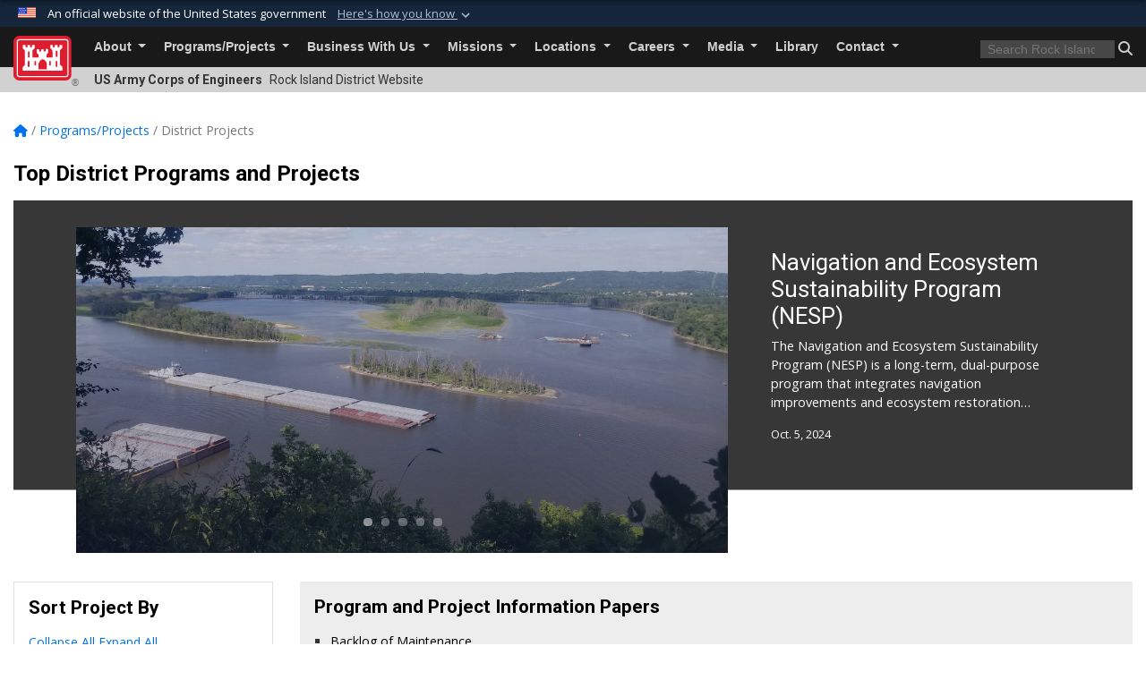

--- FILE ---
content_type: text/html; charset=utf-8
request_url: https://www.mvr.usace.army.mil/About/Offices/Programs-and-Project-Management/District-Projects/IA-4-Projects/Category/15165/
body_size: 36213
content:
<!DOCTYPE html>
<html  lang="en-US">
<head id="Head"><meta content="text/html; charset=UTF-8" http-equiv="Content-Type" />
<meta name="REVISIT-AFTER" content="1 DAYS" />
<meta name="RATING" content="GENERAL" />
<meta name="RESOURCE-TYPE" content="DOCUMENT" />
<meta content="text/javascript" http-equiv="Content-Script-Type" />
<meta content="text/css" http-equiv="Content-Style-Type" />
<title>
	Rock Island District > Programs/Projects > District Projects
</title><meta id="MetaDescription" name="description" content="This page provides links to current and completed projects. " /><meta id="MetaKeywords" name="keywords" content="Rock Island, Rock Island District, Army Corps, Engineers, USACE, Mississippi River, Illinois Waterway, Recreation, Navigation, Flood Risk Management, Emergency Mangement, Regulatory, Permits" /><meta id="MetaRobots" name="robots" content="INDEX, FOLLOW" /><link href="/Resources/Shared/stylesheets/dnndefault/7.0.0/default.css?cdv=3461" type="text/css" rel="stylesheet"/><link href="/DesktopModules/ArticleCSDashboard/module.css?cdv=3461" type="text/css" rel="stylesheet"/><link href="/DesktopModules/SlideShow/module.css?cdv=3461" type="text/css" rel="stylesheet"/><link href="/DesktopModules/ExpandableTextHtml/module.css?cdv=3461" type="text/css" rel="stylesheet"/><link href="/DesktopModules/AccordionMenu/module.css?cdv=3461" type="text/css" rel="stylesheet"/><link href="/DesktopModules/AccordionMenu/CSS/jumpMenu.css?cdv=3461" type="text/css" rel="stylesheet"/><link href="/DesktopModules/AccordionMenu/CSS/Templates/usmc.css?cdv=3461" type="text/css" rel="stylesheet"/><link href="/desktopmodules/SlideShow/Layouts/FocalPointSideBySideHero/template.css?cdv=3461" type="text/css" rel="stylesheet"/><link href="/Desktopmodules/SharedLibrary/Plugins/bootstrap4/css/bootstrap.min.css?cdv=3461" type="text/css" rel="stylesheet"/><link href="/Portals/_default/Skins/USACETheme/skin.css?cdv=3461" type="text/css" rel="stylesheet"/><link href="/Portals/48/portal.css?cdv=3461" type="text/css" rel="stylesheet"/><link href="/Desktopmodules/SharedLibrary/Plugins/SocialIcons/css/fa-social-icons.css?cdv=3461" type="text/css" rel="stylesheet"/><link href="/Desktopmodules/SharedLibrary/Plugins/Skin/SkipNav/css/skipnav.css?cdv=3461" type="text/css" rel="stylesheet"/><link href="/Desktopmodules/SharedLibrary/Plugins/MediaElement4.2.9/mediaelementplayer.css?cdv=3461" type="text/css" rel="stylesheet"/><link href="/DesktopModules/SharedLibrary/Plugins/AnimateCSS/animate.min.css?cdv=3461" type="text/css" rel="stylesheet"/><link href="/desktopmodules/Slideshow/Resources/css/focal-point.css?cdv=3461" type="text/css" rel="stylesheet"/><link href="/DesktopModules/SharedLibrary/Plugins/FancyBox/jquery.fancybox.min.css?cdv=3461" type="text/css" rel="stylesheet"/><link href="/desktopmodules/ArticleCS/styles/USACE2/style.css?cdv=3461" type="text/css" rel="stylesheet"/><link href="/Desktopmodules/SharedLibrary/Plugins/ColorBox/colorbox.css?cdv=3461" type="text/css" rel="stylesheet"/><link href="/Desktopmodules/SharedLibrary/ValidatedPlugins/font-awesome6/css/all.min.css?cdv=3461" type="text/css" rel="stylesheet"/><link href="/Desktopmodules/SharedLibrary/ValidatedPlugins/font-awesome6/css/v4-shims.min.css?cdv=3461" type="text/css" rel="stylesheet"/><link href="/Desktopmodules/SharedLibrary/Plugins/smartmenus/addons/bootstrap-4/jquery.smartmenus.bootstrap-4.css?cdv=3461" type="text/css" rel="stylesheet"/><script src="/Resources/libraries/jQuery/03_07_01/jquery.js?cdv=3461" type="text/javascript"></script><script src="/Resources/libraries/jQuery-Migrate/03_04_01/jquery-migrate.js?cdv=3461" type="text/javascript"></script><script src="/Resources/libraries/jQuery-UI/01_13_03/jquery-ui.min.js?cdv=3461" type="text/javascript"></script><script src="/DesktopModules/SharedLibrary/ValidatedPlugins/hls.js/hls.min.js?cdv=3461" type="text/javascript"></script><link rel='icon' href='/Portals/48/favicon.ico?ver=YIgc3iiyPSwlGqWyQMtQSQ%3d%3d' type='image/x-icon' /><meta name='host' content='DMA Public Web' /><meta name='contact' content='dma.WebSD@mail.mil' /><link rel="stylesheet" type="text/css" href="/DesktopModules/SharedLibrary/Controls/Banner/CSS/usa-banner.css" /><script  src="/Desktopmodules/SharedLibrary/Plugins/GoogleAnalytics/Universal-Federated-Analytics-8.7.js?agency=DOD&subagency=USACE&sitetopic=dma.web&dclink=true"  id="_fed_an_ua_tag" ></script><meta name="viewport" content="width=device-width, initial-scale=1, shrink-to-fit=no" /></head>
<body id="Body">

    <form method="post" action="/About/Offices/Programs-and-Project-Management/District-Projects/IA-4-Projects/Category/15165/" id="Form" enctype="multipart/form-data">
<div class="aspNetHidden">
<input type="hidden" name="__EVENTTARGET" id="__EVENTTARGET" value="" />
<input type="hidden" name="__EVENTARGUMENT" id="__EVENTARGUMENT" value="" />
<input type="hidden" name="__VIEWSTATE" id="__VIEWSTATE" value="6ZNuztueyuXUKNsISxIaTqP7wSxrgQ2DmiQrRdbXfrbCJEm7wkl0IFdChxxWkKlnf/RfZgfro7JuiiCElsv5IoMMV/3vp9Rj7fByIfCU+tjEeawbRxUG53S8kzvqvQIzxGwa4mi7bDI9JsxR/Xy02l6iQ1ChNvG8YxwyFRmymRzKDc+M3WOCyIIpX4B0AWz2TPmNzw9gLaIoDdCZDdBF4lzmEj8HPoHoWXbNstki6m3nc1ALrjQVBnn2dkkJzE3h+Sz+bZdTMBq50n/KBbyNAJGDnY+kAbWQPR4sJ/UZV7L3Y1Oh3dQFEXzvVkf7q/xxD79q4erPgIScE/F48oHsFMk6LD2TZe0A3kg25DJ49KAuvB34e0Zod8Z0XEnfARH6jgnBHiNrHi1crF5JnjhaFz+PNkV58DRgskqReWFXVkP1tenPksgs7fYAu1/7Xy8JElrszfU/W9FqNcGhwVEyLLPxr0fKTISQW4RmhMag4U9TwNbIkF1L4b8VnKPbBN7+GMXkCUvqTGCWJa2b6gAe++IFiXmPau2Y2oF5a2k6SQUUTPgwhNPZkl3sJqe2sDAP5O/UHGVZGR08WvIDaQC2Y6NIlAj1GZnAI6SL3jmiNceN9nQDx/rtzEQAmDbMxOQiIjWMtQVCEe1dPA/e6UTzgnPbpmJyqhxMsAkQ55qIomInmdxByIBzteV4l0vIyE93SpgDRqK0Kqw3q9Bvzfgc0FkTIslrFr+D37zBibi5s3QraL5Ly7JwIM4ORAfeTaXpcxnT8BJIOhTJE8aD5sQ3/1b5IwIRnndpMwbbVmquMPk/FlOhVbaXTFx6NXeZ6YOL1BxALBNOdVQpc9r9AWt5UEiFD307ZnywGZB9shqUWya7IAmd4RJdWyEsRPFNfNg0TdXe8xFvR1PXcJnAtx5bOeqEyibhLEVgVgf+4hd/wxshFYWR4i27k+gO44BcnXn/JKtGjsV5yfIocBOrOINNhrnnS96S5izbu3ErFzEEqzyX1gWHO6WA1eCuWDc8HzBdgdcZDDTh01upCbeYRw9Qq+syNH7cmiCk7fE6GTkvMGvdTelER/tnHBE/tNS8Y9efRq48WIEs5VvxVkTIVcFc8loG+WGTaJcj8lEK/FbRwsr8piqiU7REZs1wTYGIJCma08wZQRrtVhAscJfrKm0hEYhCeljSVRAkkLdJa8HPokD7nQo+p7uiWsZsG/48EWYOwVoVfuwf7AEr8IvrKw/9sWj5FM5JM0rYGwXvd6RZHUzqN9VfjxR3rrglBrxJsBe/oZudNc4mt2KKrANuoVUBa/SAn6xawF7ZtOd8oWxZxnaPIqlXhdubwfQSqhzgEitKcag3k6b7hoDP2ciJig+Rn45W+dfAXzWh7TvCIYkzUIxyXNBFwHrP+gnA2cykHhnjmB1KB0eY6Pmds2C2Zu3B/bbLuD1Zb3PDNXCWBlJfDlTuIlCXaCTFsVKPDlDcHWj1GnY/PlEwRlz8wq4Ef6SOvGE7xvyha+lTxeSQ5mAtOCKnx2BCbcsbEGq1jcMviNvQSqD5lM0RFG6i2SprjkYfpXi7TqA8evQ8B0vfxQd6g9EUJbsntyQL0MltesBUP6WsGg97mJAZ3wcBgpyweB28iFxnnmfATMyZESpTJPLGA4jA2GPTSHPLLeNDtcn95DrzZ/Q817FLXWYAW7lv3vzw2nXPexol601qFoNE7+++RHTOFQoa81TACBnxlMbzpUBwayDWWR6EAP5ygXfpi0qQ1dqpYYgXSDlG6d/KXbMUO6OKNddOyjSRq4zhC6BiXGm/QWwQdnG2M0iwpIC5UOAPiRuZuSbeFnPKu8r2ZfyazPfrYz+BeRosneWuvycq9/DzhjDhPDjcKPE/Q7+aAhQqtBsdZKM1vXhxfNKsqZAkKMAKyo3ry9z0IVqeuUbFTOb65zBhwaC8x3yMjeidGYp4Z5gnWASYRTKuuXwaEBUjnQk4rKdnqXzRZC2g4q6U6EKbf0Opc2sPyau0Dd4ttcbFjj0ONevp83ZZJxF/g57AS1dSRydZv6m2GTWAY5Lcvm+0nKAHp9RClEdbjI+H31buvDlbk/sDG8bbxiYVDDrFJNDVwXhtGf95ygz+VK8awvII49JduFwn197BfvdVkx1yEK7g7G5i1cy96Z0OIhSoRIO5lLPMvQP9mjLxArqSrzeIbGRIbQDAFhn9qLQ9e1kntdx2Reco3Wd3hni81VysENJ4cevtppG5MpZHHD3nof08777683INa9FTbfxIh17HsaO/16TUy5YOq8B/cHP2RtMF1UrOdbmh4xSEHs0q4wEba9hvutVl8KvdoVpiswmACPszuUmvHue3KIrYZoFUqUcSwO8K81GHbQ/EMqagBeTlmc6wxwSypUwzgeH3uhm8HRkbU2QYAGgk5JAK3OKvtt87dvaIt7qdH3rrN9a9hcG5eSKTKkrkVsAUwZaUu7fCnGTrZd3fGZnsKX0YGjS7UaULHXJOgh3IAn3VCvnF73CEvV/YNIQs+UX++TWokY5h4nOU9iSN0yCfHIcZHMy+nfow9UUfxgvlod63z5MtOIM2tXMAsXc28hIlYgk/YXFyEZ+6o7f14kKSqgf2uXp3CL5+wI/TDGN/j2Ze0o1gmxtkPsW5oJV+UWfjL/dJwImubshm/p7KaIr83jv0A06oN9inFgGx1D8zk4HpRcEdEbYfBWO9Rj33U0xCMpqJtGtGOE/ttv2RidRUKg330TmqN0Not7jr8xSWnOdNP+gIrVCF+JfcAxfREdCNC4RWrtzTRtur8QZqUq6qo6QDSXk3WBeR/5GoYVWN0LmUw2L41cGF0J1uDQ9C2GgNm0efHlP/IL+InbQSadUdJrOt+vQ1+qKZBdF0Mz3duFwMF973CMDy587MjqCXtsN8rB04oRDK10+kemuBZKkUJjGR9XqduAQCdXHvE1KUhoWBrdfb5xEeP/[base64]/cge9iZbNa41AVH8xnxtygUQQI37S/WKRgVQpJs/j1b8rMuRRMOSDeULcj43bOKEi8dwo6thdvTFff95QgpmHCr9vqrw5fWAn8PUdkkhCt4ufiUPecTjH9dHAKkyXEu68jqoZqB4rYgmdbdSCjbX1s+VM3JsYSoEwoocM7UeLlv7nxeTn3X0QvWrNjj+eis9O6qMD/xw6cYiCDEy4jvOUCqbuz45X/NqdWYjGXDmkN4BueEBUim5laJ9dmTo/WJ0HK7vfmcwG179/JDNCSjwKL7iztSHrY9qsVV8b1XYbAG+BfJSU/Z1AW2bqY/Dypvx5ndUtc2oGyMwXTtkM98fGS5QVT2nT34MpFpRHwPChbn6TlybE3sJZjgCok2vMlFvOet6qmqPdbAgfsCwvgVa2PDIUpJmsanUYxPeG5ZIWhLeGXzc/kMbgBa6NqLohmvublLrrVoGfCKZXAUV/dCw2ZqWNExituJywR59QG5J32RjAE/AE27+cdrc6GKX6b++fCD6QrPQ/mVhZreEBybcANJkE3bOp1EN6ecew2n0QazOXg0b6clXABFaowZFJyIA/t7WiWaIwwuvlEYxkOaBfrAS/XTrGH69yNs7im9jupzdO835FYjeTG2Cgtvm6bJYRjmV+2A3fNS8VMCLBgfxqCH8HwjBRNnrXxZ5yRAD3pV3VKcoWQ1wVibLdCuNqnvGKura4l+m2RxSxMIVSUDZvq6H0eeQBGAxrIbmaU484zwfA5SpkXXB28sNOp80ntWNNm3sYFI4SuL1oDfExYLlE1D5QWM/8ZsZbyzqiUuKylXd8fzOclOTvWZ2zFFsdXW4DGXDQ2J8derTfP2hwKVuMj4oyWBgVuXfuKbhBCaertllvHN768Pmjnb2f/Nqj7sCVlOmE1OeEoLM+S6sbS0CNaZKp64HQh4sF+52L6SXzoZrMk22Hbecqp3z8E/4jblQJuQaJm+yzUroVAEccVlEgQsxSMagjJOSJpt3vkTAASqQGW801CcS9naJXQGcq33jHGBd83aASWFlm0GqCF8OT6/kWJlE6bYoC3yHvZ82Mpezd2Jqk+xqZD70MwezJiYKE1qeFmf0i2P39QXkVJ02gTJjhSpFGR9MiqiMBibqXN5ZF+RnAqL3raLjDQvGcuWYS9LHhSwMYI93eTKP3ef3fk6PB8wZb4pW4Zlf4k+QG+qA1GF2nB8ZGLSkT3yc/2LwX73WIT7pMyEAi1pTKJGh2A1kymeJzBy/y/KASU22QznhENoG+mvLCIiV7jxYaxxBtQo1pFqQ/yGacr/5pPf4nCi+7gkhufI526oklmoarJhwYTsG4Hx/FSFeUjoJh4ztopFkf2OZBf0mtZjS4rj3xU2gd87FeRyCvgw7u3fVTHJyYTOi/WFltrSKLxHVLVFIrv7pFUcDp7XJ8f2ImppRNM5Cg4X0kpCt76DEdx3nIqzXePntjfpUu3i/PBvkJg26+jBdh8v5s8Vh7v0HK9drWYY8Ouyjdrcw20+3Q9genbVHyDAhqRBvntIiAwk0p4tQOrP7mBCD7CSEp/ZtlsUA76cquB0y0mslmhG83pqFbjOgnLnRv1rSZrFyXjKLr6tn/EuFIxrIPDnNSzKImJVQ2BABF8qxo4z1sx+RaazGTzzwUf+gGa537I/Hmi+2CfEc1XijLokGFvx9cUG4M+TzhiUg8q2JsQuGwbZQV0Fctv96v8t5gq3qVCzT/f16+gVDtinWnqTKsY77rpqLNtDP1xP6J81xRP7o4Qij4eCWC3CqltbsC7Z4f8CFOqdyf4JuQGzVYOCKHzPwC6qokHl9Ij0QhxcaL5K0lbqJs8ZiJl3g+WVL8wDrRMM5eh23ITZ/[base64]/hdoJY0GW7ysNwIrf5SPqb1vRzUVji8cwA0hX3EYRlkUoGwyMnWx3BJ7b3ZO3483EwLbUNAGN6EDWeWJaWegFEEore1utrapGdufgQZ7Gw0ZLknG7b8JirV/tOZouXf1fn0sUi8pQv3b57JBKRhkVHeDfhXqoRp3T7yggz+7m9hljlXirg7rSJ6McYAgRXg64slZabE5Uo2T+VCP4CZb/BEbnodZVa/g863ZhrprQEW/5FAocirXsTcWThNReG9SQB4K3Dh5+T5kmU+vc97qiR+/LW6ehQWroQ5z8Cv5PGpYr8J/guYlwjfOuABQqs490drzDCEl2z6KTVmTzNsvNqaDTjXjZOMYh+uFBN4g0bl844/gvlNpKnyaGG1by9zdKIGKG5vQOtD9IYhNMArqathoDqFHJG1SGN4B5RBYlwfLqEB3RgHegmHLC6rJPdoVWv/xI/[base64]/bx9c6JIxQxQ7GTY7IKRPu8bQV7p79b/ITmtCbgCiK0243JIhN+9VAS/Ql3xtOFj1mb/BAmvCQmLdIN0wqpGjCrrNImfK7oMzxpysNeZlok8ZYr47udLzUD/pKIRqlLoDPhgU+rxoa6oMtQoyadmFrHkW5o3VyWXeiLx1hYDN/zHIzP4TN0lDdO3slOvSB5qMkUtYH8hIJnIA/X7Rcr81kNZqsCHMOy9WrYcLbD9cl5/FMiB7vjUjW98ntTNbBszl7qqDbbmo8QzklMkCKDcFh9fCYXPHIPFjgui6djELqZwD5p8w/CfV1RCC1PONFrqenAqYPI2FtKZYnw7K9hJB7jVs1FPvLI4UJJF7TorHBr3MWDWUwKIWjMZ1AZprr48SebssZ/n0zz8x7wN38KzwJc/RQNrCjNHbmXdz5v930od/9jba6VGQZyb377aGZ1ze2jD/AAj9c4kf7so8WDdFX3Gcct8b38lq6uA8DXBHWTqI0RmFoxU0OtMP/ffNKjT1jfe6mXER26XclIE82mim8vYbGdIz41UcT8FgJ02Gs1HX09MH5YWRrNLgbJbXtKAUyqC+3AEqhAUNVC+VtAXOp+LpNDrwNglaDEnqfz+M1YoxsS8/ilLkHtqCGj9SRZMcAlgIri+RJDCjf7aNB1a+xYNQ5+QoM3NlLv0qmUaCqsIyYvMZWmFMxhC38yWuvME1DVRCJLAAPyOoPCXkcmkDz9E0DFHRQBv9k6S2Xxq7Uja+BoqjujDYYlfjyRAo0y45zb8lJ0ByRnag1/BE+dtnRpvHBEz5CHTTGoLC4/nS9+ReZEEhkWxBdlZqQ+nkHYWpBwWmgpT+/n/1xA2PMVJ7r23+IRfwKF5mlqCJW75bWEHb5/PRhBKb7Dmqhjmin933Ydf2rXk+vtHUSvFblPnwu7vSD4bg9MOvjn6528efv/7FMIe3Fmp+VBefHIRlVB7nOZSOS5m/rZNmuVFcjecNoZ/TB+xVXl2Wg+aFWMlCxAZEThOaYYnfV/aV69kwfcw6diqz3LtRXNYM7+Ttog4PadVtUQ041J0qupXedYATlwAHLP5GJ+8lxefEScyDmmgsMVPE4uZHYmB2ZLGNmXpfvRY0Ov/lvMGg+NZcp5rayuGjO6H/g0ocZX12M+XI+a8M/3W2rQ45v01nOfD1TW4EI2nciqLYH39Z8MhTkK1dgnBc1kQAwUf0+6Np3Jwc+RXh0thWoe7hpsIOCJoMR3DnnN2cL372vxbkvAMI5EVs4+zahePRXpDuKsTRELt02IF1Gh/[base64]/4/e7PE0qLzQxiGVcU1yZdSK0pHcNe7aDBoDiIKb247ptI7QEEcF6g8EXeaIpRf9G3im5VEtycNltMc9PLKNFBReo52j8s9V7dgt9rXoRa563W4TGzljGmeqUV2GhkKOnowML/1glOQLSJeppdUp4BHYT+D4PNXcMF3WiWnKFNWCyBSWI5tmXcPBWP0bYGXTmmZAk33/U1u/g0tZjrzH49n9VtBE6rgkFYl8tKlXZQsrlFQJuYJCrcAoLhEe9jaBFx7s/7ngMh5aQGOh0zGIlA5YoQC/fQrm+vl/2G3tCtSQug5WNfv/VLy32AUBuvejvTvbW8JVChLKETGAWXa9afadSljiP27lheNoHMsNNtNpxP/ykEmSOZBJ/Ay/Bd/1q4hdLxTz5IcGTGzejGHO3gtr2/ijMNcK8wOD+1ZMShzWSiBmNzQZWU79yztHzu3XIAlUpIRfdkZYMNJzFhDYQcoIpxfiyeyp72KgTTFzU3lsU885BZ/Q/JVsXSHRLWyLvLh5q4p03b/XQ9K2UwPg/vI9aBk4DsX3FkMAcntYolmc5FPESq6nxuWMVFqmfDvovvGJL3AAxwndAQUNYsMGDb1XtJcZmkfM0PMSYm2Xudywu6Ur0J2AFiX70+JuSkgo83RD8aVNHX/[base64]/F9vu8y8mNEKC4Hp5BnmSPUSbJW4zydtWpYuFjhLvW1ZCbI5hpsgH8BMuoTfwwc6sNqlU7KqEzi4SkTzc4S1L5ZuoNhcJqAxEi9aeSv41BphCnvjcLt00EMI6XlbRWAF5pHwKtNj+hHHCOUceU7kYwBXuE4BtqO3TCObuTpyEvGtCbWvjg0O/+H5TIKqCd//CSeSt0Xhx2cTWnk+Z/PCmSaGB7pYduWlk7YxJ1REpU/Fp7KCZFB+OlIDs5DZWGgiuOoVEfjw9GC7ZOd5xQInv/BWHu/YUeLGuj+JzqDcSPFlqlazB1ADNsWePYKuVtqZK9Ceiflid5sV8dsD5Bft3D62DXa785P0A9U0dgx9Xbz+DygvI+ldea5LSJEAvGCWGCcIJwL2Pl/VEFTAeubbiqIW+CSOtd3U63v8kYS9vnW6GFsESQ8E1C4xlkdChMEvAGBYnGVumOrF6fo//uOo69+X0d04Rwd8YoQVv2l7ElGgfgwanX9wju0yefb4JpgN754TVFNbPRLMxmudEAS3F6nM/xTEpt+yABY4fBakQJNy0/a5WWwSqEe+UYs5s0kZ66lXHXaq0hJstiiWbG91GVBArKI6Zb7bTGKS4Qoz6cKCr6r+bgdCWnK4PuiRwBbmrHk6t9z29Q/[base64]/setBn++ETgqrEVXJOZhKyAdd/PupP7ukWO3QyDoJKCnio07/CSQde0Iam6E7YYYbKMGAw+F13J+wS/CRJeWYNNs0UaG2r41SYBA9drl14QekWvDGgW0noS9SCeEYdGvYIrkoU1p077ZQP9d1ItZgfKESUo5uT3GnvBqVFK7anTyKWWhKBJ2hEpaq2lSk6z5E1xJuDGfss4YxRvVUIEVJvLFWeSha0Z58s2G62UVIUJzI+CJs56e5OI3KyRz/t5SqoSlPJUDE7kW1WgycX1XO3uOXKyFuoCXsqcCrKjdEYCdffpVA8JtoD2pt83O/8jVx//[base64]/wmOqcVUxtHqGzrXClOvaPjhmmFupM3Q3QVoJYXj0dns3V+Co0lqr5U1JwRUu51jDUj4oOCmhRgS1f4GYOl+ZYEGC/gRTfPnXNjzEdoqxumF6y+QFXZRqLkWH5UnGzAl8KYmhAFRyJPrUBKH2hSSqR+yxmE2cKC77gNrFrkOr1V2gnSfJN0ucJ0oHAaYxkr0XHKbTfZhIwCkbTtiyZCXtDsILfQ40l/oe0KtV9TkIHUlqYoopvmWAOmBPjIPM3t6PhLTFm7FHoQVwGkKBXIelCSQzlxDlif7rK43rznwf2T8V6gvjvPlV0B/r4czFEKnme4akNgR4NT49MQFdwmAq7dNr5SBuM7dyTY6xXLbjmbWYHxih0EtyPpP39x4K1j00tcjTAXiY8ZE5g6QRg704yZbUdhV2iQsryxu8+q77B1uPIWBfz/T8Fs7b3SBClE/g30qTHHaVcATsp0d0QvywraQZS/H1vwvfuBYl3CItCj77BySGUdZoaHEwmRaW1CMTQss0jKXKxxaJ7n63N3Nn02NjqObtRUoyBYwk3DyY0Y+i4uP1KbbJOj9YJxsD9nOR2fh/zILGZ1Ec5co94J7RTrKAn0upDf8Buq23XJJD6LY65JfvwmC0i2LxQ14Dkn/CDlD89ah7q8nCEJbZ0z7e9J0fN3EfVaYmkoArTTwyOStGI7AEnXRY4trrFsDAmsabEx3kvLl1hz4YL5IysBr/vhH9BdQ1EwF8MnJO9kSORhi3j9UracO6JqkKhMUVdaARWFb8139zMElo5GzQhg2gzKtoUJ/KkVAI8jV6ea2Bo4cxP6racq4TVwP7M6kd5PoETePtokqUnLuR6wfRRViG+3faWcOn9ISWvCH1gT5YAtw7POui+iLzMrXQgIp79/Z8m4D57kF4MUfSM7NAuuZRHQhNL3BUQdp728cRk/BqWhyBNwzCbOue0C0ID9dtbTaBKMqyqM6hWcyv+oqAQ1lHTGyWEBWYw4i/sRz79k7w0fV7e3SO4SUEaQy6Q3JdmQYco/7z6qjv59ShnMw6382S5GmSUFAeK1+PX3BueRSVobMBdSgBUHrnbYvddceFJ3qxeDkveVkjpHhNF0jHSasCI4jBUgtPtyt2z+xTj+nrSoJwdF+dbhraTi85bCAMLpk+Qr45keE9bASiP0zI1ZsRAywYtr8x1yPmKHNjAMdVBj1akPtKS8ewwG7AvGIVOYAW5WZV9+U/PS3FpRYq1GyXVDsx3gMxkgStjbMG22GywGHDIah2D0Ox5qhCZOAvC3wqg2Uf03beHuoPWbt73EpMC9rA1FBrINLeJESbFv/Mzw79eI6mxBndmIcObt7ElYet9tMjZ8UH5ccnVLlat7AGxAI9cAVK29vLx8TlDk6s6eyEyfTqxeIpenu6kT1K9xJabmNs40kL/Dbuy4tNyYXs3zZS7WihBodVuXHSBsM50SAZvTL0EhbrkHHqKUFbgmhs4BQdE2GwZ6VG2rB4DKxueiKTLqwFyE5Fv80DMNUz3rHy2YZLbeblun0D+pw451WNTtzxQPMitkqTK9qkl//NUmXV5zGoBOcqh8EIG2OJW+XUmgJn/WnKkw4tOE0gMQgEpA8MsxaYOWLB1BED/[base64]/2kaT7S+z/jJLAhxrAmxFP6fd8xoEFn7PGWua45dH13djrvKba36k65Vinld3OJa5/mARKHRUVdTND3dI3bX9R+YgdUiEAMGrg96NklwuJDSTqPGKv/3zbNzM0nAkGszsq/Ug7+ArLHM+ZkJJ7RpJBKtWRIUPeL+C1LmdYH5FfHDnA8TjrApbI1YFqOm0uv+Tgp3CXMU7W7l/Ybzyz4JkZRZVK9po08Y6+19l0mSCTeQ9HDrYiefoMQXWfKhSgEvVIrhvbmkQcZ+yNN6yq1qF54vRMJy9L2z1DOBf1Uttv2HAP88XXZ1f2hRNbR8Y6jnqHQwd6ATR8hPM4ONh1T4bGX1QxEBLrCH7qKHrXhCwv8Vhpmr/gpeKzh9EMiCYPi1qsmAwR+C8xH9ZifrlPaFXRccqRPxqzXN/[base64]/bKgRKGBFnSVH02wC/3htvjaQ0UbwUaDC3d20JtNHC5R3l6Csw/[base64]/NhoHWNLynkCCTX6ezbZ1KOAr7h9IAg1eprkZzCpgIFU1E/FCxqWFHPiw32Z49bQeSrN5VR0GjDc8U+FMN07afJUOm1anx42HsbAy32w+6n+fL1RxD2Bmcg8JwE58ij+ntVYHMJx/AfjCexpa8E1IdneyPwHT+VpIqhbMuOQwGafYkycuEgVsHSSncc79XZ4SHmcjd9TLMHEKZEp6rCAA8NJtIkQWCMS5+s5qmFV0phV0RGx0tkdVzw3oTLG00hOCvCuT+F6AsST1OEMV6LXCZ5PG4glbQKUcsp9oHqw8S+Xh5rupxXh1VL5ZcIa6Ylqiz6/dEUzgfrn4apbJ6W7d51eJwG4TRJQHPV07la1bBCPmky5nVPVcZrVwJkR0Y9yphGyinuyXmxA16ROTNV6hHz+s9MDy1ezc1tZC/xSRTn/DcsovCEOh8FIiQjxOxXw9cgYt+3aok7WGEfhOA2nY5wHvdmwRVLZVXxpduiykwtbAvXDDrvrO15x0bWNJFQvHqSMKOIQSvH85Pywb5+gKIi7i+7el4sIfq7Zs9fmOWMKS5BjRufx4hiOAidjvi6LwVNCekWFU1KkPRLCVtlf9Vw8s9wrL2l+EGK/phv8XNHvca4QBOJxDLefaQI4aQNyN8fDlwUdLmt5ZsZzlvoG/[base64]/UVk6LLwyFO5FOjC3Mb+7ri7rhjek1ufxOKiSPaszmYmWk6TZ5j7ua7dXDnARikfvjLuYkIgy1FOjB8XVPLY+XJN0CxAgC6YPNYCqeHs0TMljw3ZpAbQFcA6+YVI7QtC0ngwZJJyQl82gds6SAR25/[base64]/NEP47hs8nm5VyNbzeRQ7dOufOQeMNRkII02jV4xH6mOORPdBQWzh+dQwogAYFLXfa4eSYQM42dnTuQ8loAwsRgoEAKW2JGYS3EFiKgzW71jengEMd7uhOauu6JSnsJ81q2mt1OQ/cS/GfZU63vLRVdrzqFKahoUmD0xsc/[base64]/H9UDDhjNFK3tSBTIUpTwG5HxTtzRpg/8JTmDH2bSKnEMGCfM6AbaFKnKGrB/t9QqnAIYmF5PbIjTLj8JS+bP9y4lqNvAcafWTpt7gSx+PZxxBLrpLGoYT5PvQzxZHQ6iJcJ31Z6QI/hVE9OJcPEU9tpgnOrLMrZbEzPGd+404KMG3ZsNv3Pnj20YUD0KSs9AHFwNEL9FsUvB/ul8CYpye93nE/gyvB2rxBTDczQE6GXEsotcRWyWmNfoB2aJPTq/RlSA3Mdm0seSYGF/zQ4pNovXkYLQiq5AV4mJ8qRK/bxWyMQxbgxddAqdJCNwtcOVbiwCXjDEv2WGUH931OrIpIoGb3OMHNTy5vkx2mH7occoRfV1pfkA7s+xdIIc2oCDn7TpvbRvbdsXtN6UyQYnDzVk5/jaQyTVSFqHRBt40jAG90SDuCD1Y20QbtzCYTLX6t7I49BPpTmtFw+w2FQZ/BzDblZZg+Q1ePaCiMR5W3Zo6VQ24Twu2K6Vp0FmId6fKy3ZvO/6acRlOIIEX/[base64]/GvBZnboAMDGdb81TbUsMXU505OYn7/y5BYU1iqPxCTZI4h0TFZiwX4P0irYKXMGA/t7Fg452dljFXPKuBiSCex1298Gwbm7vSZQAPo6+xwLlBkST7nj7fdtB68KzSfIoR9g+bPGoF26RPP1l/aRkpPIt/[base64]/[base64]/d62o8guaE+r1R+rp6Rj1JSkXTpkf+KwiVLTRBDML+C0Nk5AtymKrQIQhayPZaOaNqvLncQpYafdpLi8tZ7NilzdZxqzgwwCb8YjJWFuprvQq7O3UWD5+fFb4uAsi9EUbesO1XnaqowyNtNMI96BD9kZzXRZyY7aSOw/ECIn1ea4aW+wxik93YSA0ohuArkdf01mAYO/SkGy0xkbuorbW8AnWYpQfF3RYntEeX3u9Ok/ijl0zs8T0R/21RjihNfeedJW9CPCGAV+b35T1gNBUDSsvpfJIWILMn3FwRUA6h376hy1IqeShlGVEPbICMkG0aJ39NI/bigQXVi/gbof1we3pN36wjPUC82uPdUF70gMPWFyQSsj6uBLB7dGrmQ3Z3EBTv9K0n11IORHkB5zn6q5oNm/ECC7zLVJqWldNg+W4hXij9vQ1BbSE7wvvYnbW3xmIIPJn0ngKEkgK/H6AlA3WuxDZNJFqn8jotg0yCKmXeIt6s6PmG5E8vI5gGQNi69uzgXrsuV7/VPEJlH1hGNDgGfdFXoYCGwoevt/AEKc+ztvTLiDQFXqLlSaUrcTDeSSCUX6KyoOIz2a4BPmLj7R4wIoKEW4gu/aO1WzZUtlB57+G2QQrpSI2wXLXcvS87jtOqAjYVZbM5+JB1RA/cQXOTQFHxbpm5F/[base64]/CJn44xM22kbs9LNIHMybcw2/HNoZjSC74uDCIJQLZir/fNYAsi35DYSApGAi0bA1p+7mrX7WLLvtUVKRuOTs1P9YTkb37xtE/8vkjd09jWBHoWolHIARyCgxK7CX+E4hY/oonRFlBh5fGVlx+h7XVixmnbamzwjtuoySAQI+Zm81lBdMDgQ==" />
</div>

<script type="text/javascript">
//<![CDATA[
var theForm = document.forms['Form'];
if (!theForm) {
    theForm = document.Form;
}
function __doPostBack(eventTarget, eventArgument) {
    if (!theForm.onsubmit || (theForm.onsubmit() != false)) {
        theForm.__EVENTTARGET.value = eventTarget;
        theForm.__EVENTARGUMENT.value = eventArgument;
        theForm.submit();
    }
}
//]]>
</script>


<script src="/WebResource.axd?d=pynGkmcFUV2YRBDbasXhoakaqdeI-_09hOJyJqDzsDsl2pX8MS4jrFU_QRw1&amp;t=638901627720898773" type="text/javascript"></script>


<script src="/DesktopModules/ExpandableTextHtml/Js/ETH_JQuery.js" type="text/javascript"></script><script type="text/javascript">function ICG_ETH_HideAll_85013 (){ICG_ETH_HideContent('ICG_ETH_18852','18852');
ICG_ETH_HideContent('ICG_ETH_18853','18853');
ICG_ETH_HideContent('ICG_ETH_18855','18855');
ICG_ETH_HideContent('ICG_ETH_18857','18857');
}
function ICG_ETH_ShowAll_85013 (){ICG_ETH_ShowContent('ICG_ETH_18852','18852');
ICG_ETH_ShowContent('ICG_ETH_18853','18853');
ICG_ETH_ShowContent('ICG_ETH_18855','18855');
ICG_ETH_ShowContent('ICG_ETH_18857','18857');
}
</script>
<script src="/ScriptResource.axd?d=NJmAwtEo3IrKGQZJaQ-59ps9QE7NB-cd8FtY8K_IKR198d6n1yFeBXjBOfSie8_YpnxWr5TH_Xa1YuI6xvu2xbnYgibsEU5YeVIVuQL9OF1wgOqmP8IRYf5-D9bdkdSDspeMsQ2&amp;t=32e5dfca" type="text/javascript"></script>
<script src="/ScriptResource.axd?d=dwY9oWetJoLC35ezSMivQTHgohaws39GHERz_2Vs-fMqSX4XSS-TGUwHNwlX-SjZdeyVi2T18HyTsBGhhCgcdE7ySD6n4ENZHt2zQ9wqrft0ffaCn4pNEJ2yI2hoEpa5BC03t8XV-nAfRCVl0&amp;t=32e5dfca" type="text/javascript"></script>
<div class="aspNetHidden">

	<input type="hidden" name="__VIEWSTATEGENERATOR" id="__VIEWSTATEGENERATOR" value="CA0B0334" />
	<input type="hidden" name="__VIEWSTATEENCRYPTED" id="__VIEWSTATEENCRYPTED" value="" />
	<input type="hidden" name="__EVENTVALIDATION" id="__EVENTVALIDATION" value="yjxxdN2FepvRTaFQQaNetdvZtG4JeqoS/wq8bNqaLDNrY3UgEtlTInmJEl92hpqGLde6pfNjoLCe+ph0ohaZikn0wiK16pSmAY1hEatsn+2prDcY" />
</div><script src="/Desktopmodules/SharedLibrary/Plugins/MediaElement4.2.9/mediaelement-and-player.min.js?cdv=3461" type="text/javascript"></script><script src="/js/dnn.js?cdv=3461" type="text/javascript"></script><script src="/js/dnn.modalpopup.js?cdv=3461" type="text/javascript"></script><script src="/js/dnncore.js?cdv=3461" type="text/javascript"></script><script src="/Desktopmodules/SharedLibrary/Plugins/Mobile-Detect/mobile-detect.min.js?cdv=3461" type="text/javascript"></script><script src="/Resources/libraries/jQuery-Migrate/03_00_00/jquery-migrate.js?cdv=3461" type="text/javascript"></script><script src="/Desktopmodules/SharedLibrary/Plugins/DVIDSAnalytics/DVIDSVideoAnalytics.min.js?cdv=3461" type="text/javascript"></script><script src="/Desktopmodules/SharedLibrary/ValidatedPlugins/flexslider/jquery.flexslider.js?cdv=3461" type="text/javascript"></script><script src="/DesktopModules/SharedLibrary/Plugins/FancyBox/jquery.fancybox.min.js?cdv=3461" type="text/javascript"></script><script src="/DesktopModules/ArticleCS/Resources/ArticleCS/js/ArticleCS.js?cdv=3461" type="text/javascript"></script><script src="/Desktopmodules/SharedLibrary/Plugins/ColorBox/jquery.colorbox.js?cdv=3461" type="text/javascript"></script><script src="/js/dnn.servicesframework.js?cdv=3461" type="text/javascript"></script><script src="/Desktopmodules/SharedLibrary/Plugins/Skin/js/common.js?cdv=3461" type="text/javascript"></script>
<script type="text/javascript">
//<![CDATA[
Sys.WebForms.PageRequestManager._initialize('ScriptManager', 'Form', [], [], [], 180, '');
//]]>
</script>

        
        
        


<script type="text/javascript">
$('#personaBar-iframe').load(function() {$('#personaBar-iframe').contents().find("head").append($("<style type='text/css'>.personabar .personabarLogo {}</style>")); });
</script>
<div id="dnn_ctl05_header_banner_container" class="header_banner_container">
    <span class="header_banner_inner">
        <div class="header_banner_flag">
            An official website of the United States government 
        <div class="header_banner_accordion" tabindex="0" role="button" aria-expanded="false"><u>Here's how you know 
        <span class="expand-more-container"><svg xmlns="http://www.w3.org/2000/svg" height="24" viewBox="0 0 24 24" width="24">
                <path d="M0 0h24v24H0z" fill="none" />
                <path class="expand-more" d="M16.59 8.59L12 13.17 7.41 8.59 6 10l6 6 6-6z" />
            </svg></span></u></div>
        </div>
        <div class="header_banner_panel" style="">
            <div class="header_banner_panel_item">
                <span class="header_banner_dotgov"></span>
                <div id="dnn_ctl05_bannerContentLeft" class="header_banner_content"><p class="banner-contentLeft-text"><strong> Official websites use .mil </strong></p>A <strong>.mil</strong> website belongs to an official U.S. Department of Defense organization in the United States.</div>
            </div>
            <div class="header_banner_panel_item https">
                <span class="header_banner_https"></span>
                <div id="dnn_ctl05_bannerContentRight" class="header_banner_content"><p class="banner-contentRight-text"><strong>Secure .mil websites use HTTPS</strong></p><div> A <strong>lock (<span class='header_banner_icon_lock'><svg xmlns = 'http://www.w3.org/2000/svg' width='52' height='64' viewBox='0 0 52 64'><title>lock </title><path class='icon_lock' fill-rule='evenodd' d='M26 0c10.493 0 19 8.507 19 19v9h3a4 4 0 0 1 4 4v28a4 4 0 0 1-4 4H4a4 4 0 0 1-4-4V32a4 4 0 0 1 4-4h3v-9C7 8.507 15.507 0 26 0zm0 8c-5.979 0-10.843 4.77-10.996 10.712L15 19v9h22v-9c0-6.075-4.925-11-11-11z' /> </svg></span>)</strong> or <strong> https://</strong> means you’ve safely connected to the .mil website. Share sensitive information only on official, secure websites.</div></div>
            </div>

        </div>
    </span>
</div><style> .header_banner_container{ background-color: #15263b; color: #FFF; } .icon_lock { fill: #FFF;} .header_banner_container .header_banner_content .banner-contentLeft-text, .header_banner_container .header_banner_content .banner-contentRight-text { color: #FFF;} </style>
<script type="text/javascript">

jQuery(document).ready(function() {
initializeSkin();
});

</script>

<script type="text/javascript">
var skinvars = {"SiteName":"Rock Island District","SiteShortName":"Rock Island District","SiteSubTitle":"","aid":"rock_island","IsSecureConnection":true,"IsBackEnd":false,"DisableShrink":false,"IsAuthenticated":false,"SearchDomain":"search.usa.gov","SiteUrl":"https://www.mvr.usace.army.mil/","LastLogin":null,"IsLastLoginFail":false,"IncludePiwik":false,"PiwikSiteID":-1,"SocialLinks":{"Facebook":{"Url":"http://www.facebook.com/RockIslandDistrictUSACE","Window":"_blank","Relationship":"noopener"},"Twitter":{"Url":"http://twitter.com/USACERockIsland","Window":"_blank","Relationship":"noopener"},"YouTube":{"Url":"https://www.youtube.com/channel/UCjhw-jbFajkJTGCDDlXCZ3Q","Window":"_blank","Relationship":"noopener"},"Flickr":{"Url":"","Window":"_blank","Relationship":"noopener"},"Pintrest":{"Url":"","Window":null,"Relationship":null},"Instagram":{"Url":"","Window":"","Relationship":null},"Blog":{"Url":"","Window":"_blank","Relationship":"noopener"},"RSS":{"Url":"","Window":"","Relationship":null},"Podcast":{"Url":"","Window":"","Relationship":null},"Email":{"Url":"","Window":"","Relationship":null},"LinkedIn":{"Url":"","Window":null,"Relationship":null},"Snapchat":{"Url":"","Window":"","Relationship":null}},"SiteLinks":null,"LogoffTimeout":3300000,"SiteAltLogoText":""};
</script>
<script type="application/ld+json">{"@context":"http://schema.org","@type":"Organization","logo":null,"name":"Rock Island District","url":"https://www.mvr.usace.army.mil/","sameAs":["http://www.facebook.com/RockIslandDistrictUSACE","http://twitter.com/USACERockIsland","https://www.youtube.com/channel/UCjhw-jbFajkJTGCDDlXCZ3Q"]}</script>

<div id="app" class="app_usace app-inner   ">
    

<div id="skip-link-holder"><a id="skip-link" href="#skip-target">Skip to main content (Press Enter).</a></div>

<header id="header-main">
    
    <div id="header-title">
        <div class="page-container">
            <div class="container-fluid flex">
                <div class="site-name">US Army Corps of Engineers</div>
                <div class="site-area">Rock Island District Website</div>
            </div>
        </div>
    </div>
    <div id="header-menu">
        <div class="page-container">
            <div class="container-fluid">
                <div class="site-logo">
                    
                    <a href="https://www.mvr.usace.army.mil/">
                        <img src="/Portals/_default/Skins/USACETheme/Assets/images/usace-logo-color.svg" alt="Rock Island District"/>
                    </a>
                    <div class='reg'>&reg;</div>
                </div>
                <nav class="navbar navbar-expand-md" id="main-menu" aria-label="main menu">
                    <div class="collapse navbar-collapse" id="navbarSupportedContent">
                        <a id="mobile-menu-close" class="mobile-menu-trigger" href="javascript:;" data-toggle="collapse" data-target="#navbarSupportedContent" aria-controls="navbarSupportedContent" aria-expanded="false" aria-label="Toggle navigation"><i class="fa fa-times"></i></a>
                        

<!-- ./ helper -->


        <ul id="main-nav" class="navbar-nav mr-auto" data-sm-options="{collapsibleBehavior: 'link', bootstrapHighlightClasses: 'focused', showTimeout: 0, showFunction: null, hideTimeout: 0, hideFunction: null, subMenusSubOffsetX: 0, subMenusSubOffsetY: 0, subMenusMaxWidth: '26em'}">
                    <li class="nav-item  dropdown">
                                <a class="nav-link dropdown-toggle"
           href="https://www.mvr.usace.army.mil/about/"
            
           data-toggle="dropdown"
           id="navbarDropdownMenuLink_0"
           aria-haspopup="true"
           aria-expanded="false"
                         
>
           About
        </a>

                                <ul class="dropdown-menu" aria-labelledby="navbarDropdownMenuLink_0">
                    <li>
                                <a class="dropdown-item"
           href="https://www.mvr.usace.army.mil/about/leadership/"
                      
>
           Leadership
        </a>

                    </li>                    <li>
                                <a class="dropdown-item"
           href="https://www.mvr.usace.army.mil/media/videos/"
                      
>
           District Overview
        </a>

                    </li>                    <li>
                                <a class="dropdown-item"
           href="https://www.mvr.usace.army.mil/about/history/"
                      
>
           History
        </a>

                    </li>                    <li>
                                <a class="dropdown-item"
           href="https://www.mvr.usace.army.mil/about/offices/programs-and-project-management/district-projects/"
                      
>
           District Projects
        </a>

                    </li>                    <li>
                                <a class="dropdown-item"
           href="https://www.mvr.usace.army.mil/about/faq/"
                      
>
           FAQ
        </a>

                    </li>                    <li class="dropdown dropdown-submenu">
                                <a class="dropdown-item dropdown-toggle"
           href="https://www.mvr.usace.army.mil/about/offices/"
            
           data-toggle="dropdown"
           id="navbarDropdownMenuLink_104"
           aria-haspopup="true"
           aria-expanded="false"
                         
>
           Offices
        </a>

                                <ul class="dropdown-menu" aria-labelledby="navbarDropdownMenuLink_104">
                    <li>
                                <a class="dropdown-item"
           href="https://www.mvr.usace.army.mil/business-with-us/contracting/"
                      
>
           Contracting
        </a>

                    </li>                    <li>
                                <a class="dropdown-item"
           href="https://www.mvr.usace.army.mil/media/"
                      
>
           Corporate Communications
        </a>

                    </li>                    <li class="dropdown dropdown-submenu">
                                <a class="dropdown-item dropdown-toggle"
           href="https://www.mvr.usace.army.mil/about/offices/emergency-management/"
            
           data-toggle="dropdown"
           id="navbarDropdownMenuLink_205"
           aria-haspopup="true"
           aria-expanded="false"
                         
>
           Emergency Management
        </a>

                                <ul class="dropdown-menu" aria-labelledby="navbarDropdownMenuLink_205">
                    <li>
                                <a class="dropdown-item"
           href="https://www.mvr.usace.army.mil/about/offices/emergency-management/flood-risk-management-project-modifications/"
                      
>
           Flood Risk Management Project Modifications
        </a>

                    </li>                    <li>
                                <a class="dropdown-item"
           href="https://www.mvr.usace.army.mil/about/offices/emergency-management/section-408-public-notices/"
                      
>
           Section 408 Public Notices
        </a>

                    </li>        </ul>

                    </li>
                    <li>
                                <a class="dropdown-item"
           href="https://www.mvr.usace.army.mil/about/offices/engineering-and-construction/"
                      
>
           Engineering and Construction
        </a>

                    </li>                    <li>
                                <a class="dropdown-item"
           href="https://www.mvr.usace.army.mil/about/offices/inland-navigation-design-center-indc/"
                      
>
           Inland Navigation Design Center (INDC)
        </a>

                    </li>                    <li>
                                <a class="dropdown-item"
           href="https://www.mvr.usace.army.mil/about/offices/real-estate/"
                      
>
           Real Estate
        </a>

                    </li>                    <li>
                                <a class="dropdown-item"
           href="https://www.usace.army.mil/Missions/Safety-and-Occupational-Health/"
                      
>
           Safety &amp; Occupational Health
        </a>

                    </li>                    <li>
                                <a class="dropdown-item"
           href="https://www.mvr.usace.army.mil/business-with-us/small-business/"
                      
>
           Small Business
        </a>

                    </li>        </ul>

                    </li>
                    <li>
                                <a class="dropdown-item"
           href="https://www.mvr.usace.army.mil/about/operating-status/"
                      
>
           Operating Status
        </a>

                    </li>        </ul>

                    </li>
                    <li class="nav-item  dropdown">
                                <a class="nav-link dropdown-toggle"
           href="https://www.mvr.usace.army.mil/programs-projects/"
            
           data-toggle="dropdown"
           id="navbarDropdownMenuLink_1"
           aria-haspopup="true"
           aria-expanded="false"
                         
>
           Programs/Projects
        </a>

                                <ul class="dropdown-menu" aria-labelledby="navbarDropdownMenuLink_1">
                    <li class="dropdown dropdown-submenu">
                                <a class="dropdown-item dropdown-toggle"
           href="https://www.mvr.usace.army.mil/about/offices/programs-and-project-management/district-projects/"
            
           data-toggle="dropdown"
           id="navbarDropdownMenuLink_100"
           aria-haspopup="true"
           aria-expanded="false"
                         
>
           District Projects
        </a>

                                <ul class="dropdown-menu" aria-labelledby="navbarDropdownMenuLink_100">
                    <li>
                                <a class="dropdown-item"
           href="https://www.mvr.usace.army.mil/about/offices/programs-and-project-management/district-projects/completed-projects-articles/"
                      
>
           Completed Projects Articles
        </a>

                    </li>                    <li>
                                <a class="dropdown-item"
           href="https://www.mvr.usace.army.mil/about/offices/programs-and-project-management/district-projects/projects/"
                      target="_blank" rel="noopener noreferrer" aria-label="Projects will open in a new tab"
  target="_blank"  >
           Projects
        </a>

                    </li>                    <li>
                                <a class="dropdown-item"
           href="https://www.mvr.usace.army.mil/programs-projects/district-projects/flood-risk-management-projects/"
                      
>
           Flood Risk Management Projects
        </a>

                    </li>                    <li>
                                <a class="dropdown-item"
           href="https://www.mvr.usace.army.mil/programs-projects/district-projects/navigation-projects/"
                      
>
           Navigation Projects
        </a>

                    </li>                    <li>
                                <a class="dropdown-item"
           href="https://www.mvr.usace.army.mil/programs-projects/district-projects/environmental-projects/"
                      
>
           Environmental Projects
        </a>

                    </li>                    <li>
                                <a class="dropdown-item"
           href="https://www.mvr.usace.army.mil/programs-projects/district-projects/continuing-authorities-program-cap-projects/"
                      
>
           Continuing Authorities Program (CAP) Projects
        </a>

                    </li>                    <li>
                                <a class="dropdown-item"
           href="https://www.mvr.usace.army.mil/programs-projects/district-projects/recreation-projects/"
                      
>
           Recreation Projects
        </a>

                    </li>                    <li>
                                <a class="dropdown-item"
           href="https://www.mvr.usace.army.mil/programs-projects/district-projects/mississippi-river-projects/"
                      
>
           Mississippi River Projects
        </a>

                    </li>                    <li>
                                <a class="dropdown-item"
           href="https://www.mvr.usace.army.mil/programs-projects/district-projects/illinois-river-projects/"
                      
>
           Illinois River Projects
        </a>

                    </li>                    <li>
                                <a class="dropdown-item"
           href="https://www.mvr.usace.army.mil/programs-projects/district-projects/des-moines-river-projects/"
                      
>
           Des Moines River Projects
        </a>

                    </li>                    <li>
                                <a class="dropdown-item"
           href="https://www.mvr.usace.army.mil/programs-projects/district-projects/iowa-river-projects/"
                      
>
           Iowa River Projects
        </a>

                    </li>                    <li>
                                <a class="dropdown-item"
           href="https://www.mvr.usace.army.mil/programs-projects/district-projects/rock-river-projects/"
                      
>
           Rock River Projects
        </a>

                    </li>                    <li>
                                <a class="dropdown-item"
           href="https://www.mvr.usace.army.mil/programs-projects/district-projects/iowa-projects/"
                      
>
           Iowa Projects
        </a>

                    </li>                    <li>
                                <a class="dropdown-item"
           href="https://www.mvr.usace.army.mil/programs-projects/district-projects/illinois-projects/"
                      
>
           Illinois Projects
        </a>

                    </li>                    <li>
                                <a class="dropdown-item"
           href="https://www.mvr.usace.army.mil/programs-projects/district-projects/wisconsin-projects/"
                      
>
           Wisconsin Projects
        </a>

                    </li>                    <li>
                                <a class="dropdown-item"
           href="https://www.mvr.usace.army.mil/programs-projects/district-projects/minnesota-projects/"
                      
>
           Minnesota Projects
        </a>

                    </li>                    <li>
                                <a class="dropdown-item"
           href="https://www.mvr.usace.army.mil/programs-projects/district-projects/missouri-projects/"
                      
>
           Missouri Projects
        </a>

                    </li>                    <li>
                                <a class="dropdown-item"
           href="https://www.mvr.usace.army.mil/programs-projects/district-projects/ia-1-projects/"
                      
>
           IA-1 Projects
        </a>

                    </li>                    <li>
                                <a class="dropdown-item"
           href="https://www.mvr.usace.army.mil/programs-projects/district-projects/ia-2-projects/"
                      
>
           IA-2 Projects
        </a>

                    </li>                    <li>
                                <a class="dropdown-item"
           href="https://www.mvr.usace.army.mil/programs-projects/district-projects/ia-3-projects/"
                      
>
           IA-3 Projects
        </a>

                    </li>                    <li>
                                <a class="dropdown-item"
           href="https://www.mvr.usace.army.mil/programs-projects/district-projects/ia-4-projects/"
                      
>
           IA-4 Projects
        </a>

                    </li>                    <li>
                                <a class="dropdown-item"
           href="https://www.mvr.usace.army.mil/programs-projects/district-projects/il-11-projects/"
                      
>
           IL-11 Projects
        </a>

                    </li>                    <li>
                                <a class="dropdown-item"
           href="https://www.mvr.usace.army.mil/programs-projects/district-projects/il-13-projects/"
                      
>
           IL-13 Projects
        </a>

                    </li>                    <li>
                                <a class="dropdown-item"
           href="https://www.mvr.usace.army.mil/programs-projects/district-projects/il-14-projects/"
                      
>
           IL-14 Projects
        </a>

                    </li>                    <li>
                                <a class="dropdown-item"
           href="https://www.mvr.usace.army.mil/programs-projects/district-projects/il-15-projects/"
                      
>
           IL-15 Projects
        </a>

                    </li>                    <li>
                                <a class="dropdown-item"
           href="https://www.mvr.usace.army.mil/programs-projects/district-projects/il-16-projects/"
                      
>
           IL-16 Projects
        </a>

                    </li>                    <li>
                                <a class="dropdown-item"
           href="https://www.mvr.usace.army.mil/programs-projects/district-projects/il-17-projects/"
                      
>
           IL-17 Projects
        </a>

                    </li>                    <li>
                                <a class="dropdown-item"
           href="https://www.mvr.usace.army.mil/programs-projects/district-projects/il-18-projects/"
                      
>
           IL-18 Projects
        </a>

                    </li>                    <li>
                                <a class="dropdown-item"
           href="https://www.mvr.usace.army.mil/programs-projects/district-projects/mn-1-projects/"
                      
>
           MN-1 Projects
        </a>

                    </li>                    <li>
                                <a class="dropdown-item"
           href="https://www.mvr.usace.army.mil/programs-projects/district-projects/mn-7-projects/"
                      
>
           MN-7 Projects
        </a>

                    </li>                    <li>
                                <a class="dropdown-item"
           href="https://www.mvr.usace.army.mil/programs-projects/district-projects/mn-8-projects/"
                      
>
           MN-8 Projects
        </a>

                    </li>                    <li>
                                <a class="dropdown-item"
           href="https://www.mvr.usace.army.mil/programs-projects/district-projects/mo-6-projects/"
                      
>
           MO-6 Projects
        </a>

                    </li>                    <li>
                                <a class="dropdown-item"
           href="https://www.mvr.usace.army.mil/programs-projects/district-projects/wi-1-projects/"
                      
>
           WI-1 Projects
        </a>

                    </li>                    <li>
                                <a class="dropdown-item"
           href="https://www.mvr.usace.army.mil/programs-projects/district-projects/wi-2-projects/"
                      
>
           WI-2 Projects
        </a>

                    </li>                    <li>
                                <a class="dropdown-item"
           href="https://www.mvr.usace.army.mil/programs-projects/district-projects/wi-3-projects/"
                      
>
           WI-3 Projects
        </a>

                    </li>                    <li>
                                <a class="dropdown-item"
           href="https://www.mvr.usace.army.mil/programs-projects/district-projects/wi-5-projects/"
                      
>
           WI-5 Projects
        </a>

                    </li>                    <li>
                                <a class="dropdown-item"
           href="https://www.mvr.usace.army.mil/programs-projects/district-projects/wi-6-projects/"
                      
>
           WI-6 Projects
        </a>

                    </li>        </ul>

                    </li>
                    <li>
                                <a class="dropdown-item"
           href="https://www.mvr.usace.army.mil/programs-projects/review-plans/"
                      
>
           Review Plans
        </a>

                    </li>        </ul>

                    </li>
                    <li class="nav-item  dropdown">
                                <a class="nav-link dropdown-toggle"
           href="https://www.mvr.usace.army.mil/business-with-us/"
            
           data-toggle="dropdown"
           id="navbarDropdownMenuLink_2"
           aria-haspopup="true"
           aria-expanded="false"
                         
>
           Business With Us
        </a>

                                <ul class="dropdown-menu" aria-labelledby="navbarDropdownMenuLink_2">
                    <li class="dropdown dropdown-submenu">
                                <a class="dropdown-item dropdown-toggle"
           href="https://www.mvr.usace.army.mil/business-with-us/small-business/"
            
           data-toggle="dropdown"
           id="navbarDropdownMenuLink_101"
           aria-haspopup="true"
           aria-expanded="false"
                         
>
           Small Business
        </a>

                                <ul class="dropdown-menu" aria-labelledby="navbarDropdownMenuLink_101">
                    <li>
                                <a class="dropdown-item"
           href="https://www.mvr.usace.army.mil/business-with-us/small-business/contractor-roadmap/"
                      
>
           Contractor Roadmap
        </a>

                    </li>        </ul>

                    </li>
                    <li>
                                <a class="dropdown-item"
           href="https://www.mvr.usace.army.mil/business-with-us/outreach-customer-service/"
                      
>
           Outreach &amp; Customer Service
        </a>

                    </li>        </ul>

                    </li>
                    <li class="nav-item  dropdown">
                                <a class="nav-link dropdown-toggle"
           href="https://www.mvr.usace.army.mil/missions/"
            
           data-toggle="dropdown"
           id="navbarDropdownMenuLink_3"
           aria-haspopup="true"
           aria-expanded="false"
                         
>
           Missions
        </a>

                                <ul class="dropdown-menu" aria-labelledby="navbarDropdownMenuLink_3">
                    <li class="dropdown dropdown-submenu">
                                <a class="dropdown-item dropdown-toggle"
           href="https://www.mvr.usace.army.mil/about/offices/emergency-management/"
            
           data-toggle="dropdown"
           id="navbarDropdownMenuLink_102"
           aria-haspopup="true"
           aria-expanded="false"
                         
>
           Emergency Management
        </a>

                                <ul class="dropdown-menu" aria-labelledby="navbarDropdownMenuLink_102">
                    <li class="dropdown dropdown-submenu">
                                <a class="dropdown-item dropdown-toggle"
           href="https://www.mvr.usace.army.mil/missions/emergency-management/nffmc/"
            
           data-toggle="dropdown"
           id="navbarDropdownMenuLink_201"
           aria-haspopup="true"
           aria-expanded="false"
                         
>
           NFFMC
        </a>

                                <ul class="dropdown-menu" aria-labelledby="navbarDropdownMenuLink_201">
                    <li>
                                <a class="dropdown-item"
           href="https://www.mvr.usace.army.mil/missions/emergency-management/nffmc/supplies/"
                      
>
           Supplies
        </a>

                    </li>        </ul>

                    </li>
        </ul>

                    </li>
                    <li class="dropdown dropdown-submenu">
                                <a class="dropdown-item dropdown-toggle"
           href="https://www.mvr.usace.army.mil/missions/flood-risk-management/"
            
           data-toggle="dropdown"
           id="navbarDropdownMenuLink_103"
           aria-haspopup="true"
           aria-expanded="false"
                         
>
           Flood Risk Management
        </a>

                                <ul class="dropdown-menu" aria-labelledby="navbarDropdownMenuLink_103">
                    <li>
                                <a class="dropdown-item"
           href="https://www.mvr.usace.army.mil/missions/flood-risk-management/cedar-rapids/"
                      
>
           Cedar Rapids
        </a>

                    </li>                    <li>
                                <a class="dropdown-item"
           href="https://www.mvr.usace.army.mil/missions/flood-risk-management/levee-safety-program/"
                      
>
           Levee Safety Program
        </a>

                    </li>                    <li>
                                <a class="dropdown-item"
           href="https://www.mvr.usace.army.mil/missions/flood-risk-management/silver-jackets/"
                      
>
           Silver Jackets
        </a>

                    </li>                    <li>
                                <a class="dropdown-item"
           href="https://www.mvr.usace.army.mil/missions/flood-risk-management/dam-safety-program/"
                      
>
           Dam Safety Program
        </a>

                    </li>                    <li>
                                <a class="dropdown-item"
           href="https://www.mvr.usace.army.mil/missions/flood-risk-management/upper-mississippi-flow-frequency-study/"
                      
>
           Upper Mississippi Flow Frequency Study
        </a>

                    </li>                    <li>
                                <a class="dropdown-item"
           href="https://www.mvr.usace.army.mil/missions/recreation/coralville-lake/"
                      
>
           Coralville Reservoir
        </a>

                    </li>                    <li>
                                <a class="dropdown-item"
           href="https://www.mvr.usace.army.mil/missions/recreation/saylorville-lake/"
                      
>
           Saylorville Reservoir
        </a>

                    </li>                    <li>
                                <a class="dropdown-item"
           href="https://www.mvr.usace.army.mil/missions/recreation/lake-red-rock/"
                      
>
           Lake Red Rock Reservoir
        </a>

                    </li>                    <li>
                                <a class="dropdown-item"
           href="https://www.mvr.usace.army.mil/illinoiswaterway/farm-creek/"
                      
>
           Farm Creek Reservoirs
        </a>

                    </li>                    <li class="dropdown dropdown-submenu">
                                <a class="dropdown-item dropdown-toggle"
           href="https://www.mvr.usace.army.mil/missions/flood-risk-management/umrs-hydraulic-model-update/"
            
           data-toggle="dropdown"
           id="navbarDropdownMenuLink_211"
           aria-haspopup="true"
           aria-expanded="false"
                         
>
           UMRS Hydraulic Model Update
        </a>

                                <ul class="dropdown-menu" aria-labelledby="navbarDropdownMenuLink_211">
                    <li>
                                <a class="dropdown-item"
           href="https://www.mvr.usace.army.mil/missions/flood-risk-management/umrs-hydraulic-model-update/umrs-hydraulic-model-update-q-a/"
                      
>
           UMRS Hydraulic Model Update Q-A
        </a>

                    </li>        </ul>

                    </li>
        </ul>

                    </li>
                    <li class="dropdown dropdown-submenu">
                                <a class="dropdown-item dropdown-toggle"
           href="https://www.mvr.usace.army.mil/missions/environmental-stewardship/"
            
           data-toggle="dropdown"
           id="navbarDropdownMenuLink_104"
           aria-haspopup="true"
           aria-expanded="false"
                         
>
           Environmental Stewardship
        </a>

                                <ul class="dropdown-menu" aria-labelledby="navbarDropdownMenuLink_104">
                    <li>
                                <a class="dropdown-item"
           href="https://www.mvr.usace.army.mil/missions/environmental-stewardship/illinois-river-basin-restoration/"
                      
>
           Illinois River Basin Restoration
        </a>

                    </li>                    <li>
                                <a class="dropdown-item"
           href="https://www.mvr.usace.army.mil/nesp/"
                      
>
           Navigation and Ecosystem Sustainability Program
        </a>

                    </li>                    <li class="dropdown dropdown-submenu">
                                <a class="dropdown-item dropdown-toggle"
           href="https://www.mvr.usace.army.mil/missions/environmental-stewardship/upper-mississippi-river-restoration/"
            
           data-toggle="dropdown"
           id="navbarDropdownMenuLink_205"
           aria-haspopup="true"
           aria-expanded="false"
                         
>
           Upper Mississippi River Restoration
        </a>

                                <ul class="dropdown-menu" aria-labelledby="navbarDropdownMenuLink_205">
                    <li>
                                <a class="dropdown-item"
           href="https://www.mvr.usace.army.mil/missions/environmental-stewardship/upper-mississippi-river-restoration/about-us/"
                      
>
           About Us
        </a>

                    </li>                    <li>
                                <a class="dropdown-item"
           href="https://www.mvr.usace.army.mil/missions/environmental-stewardship/upper-mississippi-river-restoration/habitat-restoration/"
                      
>
           Habitat Restoration
        </a>

                    </li>                    <li>
                                <a class="dropdown-item"
           href="https://www.mvr.usace.army.mil/missions/environmental-stewardship/upper-mississippi-river-restoration/monitoring-science/"
                      
>
           Monitoring &amp; Science
        </a>

                    </li>                    <li class="dropdown dropdown-submenu">
                                <a class="dropdown-item dropdown-toggle"
           href="https://www.mvr.usace.army.mil/missions/environmental-stewardship/upper-mississippi-river-restoration/key-initiatives/"
            
           data-toggle="dropdown"
           id="navbarDropdownMenuLink_307"
           aria-haspopup="true"
           aria-expanded="false"
                         
>
           Key Initiatives
        </a>

                                <ul class="dropdown-menu" aria-labelledby="navbarDropdownMenuLink_307">
                    <li>
                                <a class="dropdown-item"
           href="https://www.mvr.usace.army.mil/missions/environmental-stewardship/upper-mississippi-river-restoration/key-initiatives/workshops/"
                      
>
           Workshops
        </a>

                    </li>        </ul>

                    </li>
                    <li>
                                <a class="dropdown-item"
           href="https://www.mvr.usace.army.mil/missions/environmental-stewardship/upper-mississippi-river-restoration/partnership/"
                      
>
           Partnership
        </a>

                    </li>                    <li>
                                <a class="dropdown-item"
           href="https://www.mvr.usace.army.mil/missions/environmental-stewardship/upper-mississippi-river-restoration/key-documents/"
                      
>
           Key Documents
        </a>

                    </li>                    <li>
                                <a class="dropdown-item"
           href="https://www.mvr.usace.army.mil/missions/environmental-stewardship/upper-mississippi-river-restoration/news-events/"
                      
>
           News &amp; Events
        </a>

                    </li>                    <li>
                                <a class="dropdown-item"
           href="https://www.mvr.usace.army.mil/missions/environmental-stewardship/upper-mississippi-river-restoration/contact-us/"
                      
>
           Contact Us
        </a>

                    </li>                    <li>
                                <a class="dropdown-item"
           href="https://www.mvr.usace.army.mil/missions/environmental-stewardship/upper-mississippi-river-restoration/umrr-meetings/"
                      
>
           UMRR Meetings
        </a>

                    </li>        </ul>

                    </li>
                    <li>
                                <a class="dropdown-item"
           href="https://www.mvr.usace.army.mil/missions/environmental-stewardship/sustainable-rivers/"
                      
>
           Sustainable Rivers
        </a>

                    </li>                    <li>
                                <a class="dropdown-item"
           href="https://www.mvr.usace.army.mil/brip/"
                      
>
           BR Interbasin Project
        </a>

                    </li>        </ul>

                    </li>
                    <li>
                                <a class="dropdown-item"
           href="https://www.mvr.usace.army.mil/missions/regulatory/"
                      
>
           Regulatory
        </a>

                    </li>                    <li>
                                <a class="dropdown-item"
           href="https://www.mvr.usace.army.mil/missions/navigation/"
                      
>
           Navigation
        </a>

                    </li>                    <li class="dropdown dropdown-submenu">
                                <a class="dropdown-item dropdown-toggle"
           href="https://www.mvr.usace.army.mil/missions/recreation/"
            
           data-toggle="dropdown"
           id="navbarDropdownMenuLink_107"
           aria-haspopup="true"
           aria-expanded="false"
                         
>
           Recreation
        </a>

                                <ul class="dropdown-menu" aria-labelledby="navbarDropdownMenuLink_107">
                    <li>
                                <a class="dropdown-item"
           href="https://www.mvr.usace.army.mil/coralvillelake/"
                      
>
           Coralville Lake
        </a>

                    </li>                    <li>
                                <a class="dropdown-item"
           href="https://www.mvr.usace.army.mil/lakeredrock/"
                      
>
           Lake Red Rock
        </a>

                    </li>                    <li>
                                <a class="dropdown-item"
           href="https://www.mvr.usace.army.mil/saylorvillelake/"
                      
>
           Saylorville Lake
        </a>

                    </li>                    <li>
                                <a class="dropdown-item"
           href="https://www.mvr.usace.army.mil/illinoiswaterway/"
                      
>
           Illinois Waterway Project
        </a>

                    </li>                    <li>
                                <a class="dropdown-item"
           href="https://www.mvr.usace.army.mil/mississippiriver/"
                      
>
           Mississippi River Project
        </a>

                    </li>        </ul>

                    </li>
        </ul>

                    </li>
                    <li class="nav-item  dropdown">
                                <a class="nav-link dropdown-toggle"
           href="https://www.mvr.usace.army.mil/locations/"
            
           data-toggle="dropdown"
           id="navbarDropdownMenuLink_4"
           aria-haspopup="true"
           aria-expanded="false"
                         
>
           Locations
        </a>

                                <ul class="dropdown-menu" aria-labelledby="navbarDropdownMenuLink_4">
                    <li>
                                <a class="dropdown-item"
           href="http://www.usace.army.mil/Locations.aspx"
                      
>
           USACE Locations
        </a>

                    </li>        </ul>

                    </li>
                    <li class="nav-item  dropdown">
                                <a class="nav-link dropdown-toggle"
           href="https://www.mvr.usace.army.mil/careers/"
            
           data-toggle="dropdown"
           id="navbarDropdownMenuLink_5"
           aria-haspopup="true"
           aria-expanded="false"
                         
>
           Careers
        </a>

                                <ul class="dropdown-menu" aria-labelledby="navbarDropdownMenuLink_5">
                    <li>
                                <a class="dropdown-item"
           href="https://www.mvr.usace.army.mil/careers/directhire/"
                      
>
           DirectHire
        </a>

                    </li>        </ul>

                    </li>
                    <li class="nav-item  dropdown">
                                <a class="nav-link dropdown-toggle"
           href="https://www.mvr.usace.army.mil/media/"
            
           data-toggle="dropdown"
           id="navbarDropdownMenuLink_6"
           aria-haspopup="true"
           aria-expanded="false"
                         
>
           Media
        </a>

                                <ul class="dropdown-menu" aria-labelledby="navbarDropdownMenuLink_6">
                    <li>
                                <a class="dropdown-item"
           href="https://www.mvr.usace.army.mil/media/news-releases/"
                      
>
           News Releases
        </a>

                    </li>                    <li>
                                <a class="dropdown-item"
           href="https://www.mvr.usace.army.mil/media/public-notices/"
                      
>
           Public Notices
        </a>

                    </li>                    <li>
                                <a class="dropdown-item"
           href="https://www.mvr.usace.army.mil/media/news-stories/"
                      
>
           News Stories
        </a>

                    </li>                    <li>
                                <a class="dropdown-item"
           href="https://www.mvr.usace.army.mil/media/fact-sheets/"
                      
>
           Fact Sheets
        </a>

                    </li>                    <li>
                                <a class="dropdown-item"
           href="https://www.mvr.usace.army.mil/media/videos/"
                      
>
           Videos
        </a>

                    </li>                    <li>
                                <a class="dropdown-item"
           href="https://www.mvr.usace.army.mil/media/images/"
                      
>
           Images
        </a>

                    </li>                    <li class="dropdown dropdown-submenu">
                                <a class="dropdown-item dropdown-toggle"
           href="https://www.mvr.usace.army.mil/media/publications/"
            
           data-toggle="dropdown"
           id="navbarDropdownMenuLink_111"
           aria-haspopup="true"
           aria-expanded="false"
                         
>
           Publications
        </a>

                                <ul class="dropdown-menu" aria-labelledby="navbarDropdownMenuLink_111">
                    <li>
                                <a class="dropdown-item"
           href="https://www.mvr.usace.army.mil/media/publications/tower-times/"
                      
>
           Tower Times
        </a>

                    </li>        </ul>

                    </li>
        </ul>

                    </li>
                    <li class="nav-item ">
                                <a class="nav-link"
           href="https://www.mvr.usace.army.mil/library/"
                      
>
           Library
        </a>

                    </li>
                    <li class="nav-item  dropdown">
                                <a class="nav-link dropdown-toggle"
           href="https://www.mvr.usace.army.mil/contact/"
            
           data-toggle="dropdown"
           id="navbarDropdownMenuLink_8"
           aria-haspopup="true"
           aria-expanded="false"
                         
>
           Contact
        </a>

                                <ul class="dropdown-menu" aria-labelledby="navbarDropdownMenuLink_8">
                    <li>
                                <a class="dropdown-item"
           href="https://www.usace.army.mil/Locations/"
                      
>
           USACE Office Locator
        </a>

                    </li>                    <li>
                                <a class="dropdown-item"
           href="https://www.mvr.usace.army.mil/contact/rss/"
                      
>
           RSS
        </a>

                    </li>                    <li>
                                <a class="dropdown-item"
           href="https://www.mvr.usace.army.mil/contact/foia/"
                      
>
           FOIA
        </a>

                    </li>        </ul>

                    </li>
        </ul>
        <script>
            $("#main-nav a.is-disabled").click(function (event) {
                event.preventDefault();
            });
        </script>
<!-- ./ node count -->

                    </div>
                </nav>
                <div id="main-search">
                    <input type="search" aria-label="Search" class="usagov-search-autocomplete skin-search-input-ph" autocomplete="off" name="search" maxlength="255" placeholder="Search..." value="" />
                    <i role="button" class="fa fa-search skin-search-go" aria-label="Search Button" tabindex="0"></i>
                </div>
                <div id="mobile-menu">
                    <a id="search-form-trigger" href="javascript:;" aria-label="Search Button"><i class="fa fa-search"></i></a>
                    <a id="mobile-menu-trigger" class="mobile-menu-trigger" href="javascript:;" data-toggle="collapse" data-target="#navbarSupportedContent" aria-controls="navbarSupportedContent" aria-expanded="false" aria-label="Toggle navigation"><i class="fa fa-bars"></i></a>
                </div>
            </div>
        </div>
    </div>
</header>
<p id="skip-target-holder"><a id="skip-target" name="skip-target" class="skip" tabindex="0" href="#skip-target" innertext="Start of main content" title="Start of main content"></a></p>
    <div id="content" role="main">
        <div class="page-container">
            <div class="container-fluid">
                

<div class="breadcrumbs">
  <span id="dnn_Breadcrumb_Breadcrumb_lblBreadCrumb" itemprop="breadcrumb" itemscope="" itemtype="https://schema.org/breadcrumb"><span itemscope itemtype="http://schema.org/BreadcrumbList"><span itemprop="itemListElement" itemscope itemtype="http://schema.org/ListItem"><a href="https://www.mvr.usace.army.mil/" class="skin-breadcrumb" itemprop="item" ><span itemprop="name">Rock Island District</span></a><meta itemprop="position" content="1" /></span> / <span itemprop="itemListElement" itemscope itemtype="http://schema.org/ListItem"><a href="https://www.mvr.usace.army.mil/programs-projects/" class="skin-breadcrumb" itemprop="item"><span itemprop="name">Programs/Projects</span></a><meta itemprop="position" content="2" /></span> / <span itemprop="itemListElement" itemscope itemtype="http://schema.org/ListItem"><a href="https://www.mvr.usace.army.mil/about/offices/programs-and-project-management/district-projects/" class="skin-breadcrumb" itemprop="item"><span itemprop="name">District Projects</span></a><meta itemprop="position" content="3" /></span></span></span>
  <script type="text/javascript">
      jQuery(".breadcrumbs a").last().removeAttr("href").css("text-decoration", "none");
      jQuery(".breadcrumbs a").first().html("<i class='fas fa-home' aria-label='home icon' role='navigation'></i> <span class='sr-only'>Home</span>");
  </script>
</div>

                <div class="row">
                    <div id="dnn_ContentPane" class="col-md backend-cp-collapsible"><div class="DnnModule DnnModule-SlideShow DnnModule-145115"><a name="145115"></a>

<div class="box-usace box-lg">
    <div class="box-container">
        <h1 id="dnn_ctr145115_titleControl" class="box-header">
            <span id="dnn_ctr145115_dnnTITLE_titleLabel" class="title">Top District Programs and Projects</span>



        </h1>
        <div id="dnn_ctr145115_ContentPane" class="box-content"><!-- Start_Module_145115 --><div id="dnn_ctr145115_ModuleContent" class="DNNModuleContent ModSlideShowC">
	
<div class="focal-point-side-by-side-hero-contain focal-point-side-by-side-hero-contain-145115">
    <div class="container container-wide">
        <div class="row">
            <div class="col-lg-8">
                <div class="focal-point-wrap focal-point-hero-wrap focal-point-side-by-side-hero-wrap" id="focal-point-side-by-side-hero-wrap-145115">
                    <ul class="slides">
                    
                        <li>
                            <figure class="default">
                                <picture class="fixed-aspect" >
                                    <img  
                                        
                                        src="https://media.defense.gov/2024/Oct/05/2003559551/1300/700/0/210711-A-VX113-1234.JPG" 
                                        alt="The Navigation and Ecosystem Sustainability Program (NESP) is a long-term, dual-purpose program that integrates navigation improvements and ecosystem restoration together to provide Upper Mississippi River System once in a generation-type positive impacts." />
                                
                                    

                                    
                                </picture>
                                <a class="slide-content slide-content-30447" 
                                    
                                    href="https://www.mvr.usace.army.mil/Rock-Island-District/Programs/NESP/" 
                                    target="_self" 
                                    title="Navigation and Ecosystem Sustainability Program (NESP)">
                                    <span class="sr-only">Navigation and Ecosystem Sustainability Program (NESP)</span>
                                    <figcaption 
                                        
                                        data-title="Navigation and Ecosystem Sustainability Program (NESP)"
                                        data-description="The Navigation and Ecosystem Sustainability Program (NESP) is a long-term, dual-purpose program that integrates navigation improvements and ecosystem restoration together to provide Upper Mississippi River System once in a generation-type positive impacts."
                                        data-byline="Oct. 5, 2024"
                                        data-isvideo="">
                                        
                                        <div class="caption caption-145115"></div>
                                    </figcaption>
                                </a>
                                <script type="text/javascript">
                                    
                                    
                                </script>
                            </figure>
                        </li>
                    
                        <li>
                            <figure class="default">
                                <picture class="fixed-aspect" >
                                    <img  
                                        
                                        src="https://media.defense.gov/2024/Aug/01/2003515791/1300/700/0/240801-A-VX113-0001.JPG" 
                                        alt="The Upper Mississippi River Restoration (UMRR) program is a federal initiative aimed at restoring and managing the ecological health of the Upper Mississippi River System. Established in 1986, the program focuses on enhancing habitats, improving water quality, and ensuring sustainable natural resource management along the river." />
                                
                                    

                                    
                                </picture>
                                <a class="slide-content slide-content-30423" 
                                    
                                    href="https://www.mvr.usace.army.mil/About/Offices/Programs-and-Project-Management/District-Projects/Projects/Article/1172808/umrr-program-il-ia-mo-mn-wi-upper-mississippi-river-restoration/" 
                                    target="_self" 
                                    title="Upper Mississippi River Restoration (UMRR) Program">
                                    <span class="sr-only">Upper Mississippi River Restoration (UMRR) Program</span>
                                    <figcaption 
                                        
                                        data-title="Upper Mississippi River Restoration (UMRR) Program"
                                        data-description="The Upper Mississippi River Restoration (UMRR) program is a federal initiative aimed at restoring and managing the ecological health of the Upper Mississippi River System. Established in 1986, the program focuses on enhancing habitats, improving water quality, and ensuring sustainable natural resource management along the river."
                                        data-byline="Oct. 4, 2024"
                                        data-isvideo="">
                                        
                                        <div class="caption caption-145115"></div>
                                    </figcaption>
                                </a>
                                <script type="text/javascript">
                                    
                                    
                                </script>
                            </figure>
                        </li>
                    
                        <li>
                            <figure class="default">
                                <picture class="fixed-aspect" >
                                    <img  
                                        
                                        src="https://media.defense.gov/2023/Oct/30/2003330689/1300/700/0/231030-A-VX113-0001.JPG" 
                                        alt="The Brandon Road Interbasin Project is a complex ecosystem protection effort designed to prevent upstream movement of invasive carp and other aquatic nuisance species into the Great Lakes from the Illinois Waterway." />
                                
                                    

                                    
                                </picture>
                                <a class="slide-content slide-content-30419" 
                                    
                                    href="https://www.mvr.usace.army.mil/About/Offices/Programs-and-Project-Management/District-Projects/Projects/Article/1165388/brandon-road-interbasin-project/" 
                                    target="_self" 
                                    title="Brandon Road Interbasin Project">
                                    <span class="sr-only">Brandon Road Interbasin Project</span>
                                    <figcaption 
                                        
                                        data-title="Brandon Road Interbasin Project"
                                        data-description="The Brandon Road Interbasin Project is a complex ecosystem protection effort designed to prevent upstream movement of invasive carp and other aquatic nuisance species into the Great Lakes from the Illinois Waterway."
                                        data-byline="Oct. 4, 2024"
                                        data-isvideo="">
                                        
                                        <div class="caption caption-145115"></div>
                                    </figcaption>
                                </a>
                                <script type="text/javascript">
                                    
                                    
                                </script>
                            </figure>
                        </li>
                    
                        <li>
                            <figure class="default">
                                <picture class="fixed-aspect" >
                                    <img  
                                        
                                        src="https://media.defense.gov/2024/Oct/04/2003559356/1300/700/0/240328-A-EY724-009.JPG" 
                                        alt="The Cedar Rapids Flood Risk Management Project is a cost-shared effort between the city of Cedar Rapids, Iowa, and USACE.​ The project includes construction of 3.7 miles of levees and flood walls, seven pump stations and eight road closures, four railroad closures, 3,000 feet of channel modifications and nearly 100 utility relocations." />
                                
                                    

                                    
                                </picture>
                                <a class="slide-content slide-content-30422" 
                                    
                                    href="https://www.mvr.usace.army.mil/About/Offices/Programs-and-Project-Management/District-Projects/Projects/Article/1164705/cedar-river-cedar-rapids-iowa-flood-risk-management/" 
                                    target="_self" 
                                    title="Cedar Rapids Flood Risk Management Project ">
                                    <span class="sr-only">Cedar Rapids Flood Risk Management Project </span>
                                    <figcaption 
                                        
                                        data-title="Cedar Rapids Flood Risk Management Project "
                                        data-description="The Cedar Rapids Flood Risk Management Project is a cost-shared effort between the city of Cedar Rapids, Iowa, and USACE.​ The project includes construction of 3.7 miles of levees and flood walls, seven pump stations and eight road closures, four railroad closures, 3,000 feet of channel modifications and nearly 100 utility relocations.

​

​"
                                        data-byline="Oct. 4, 2024"
                                        data-isvideo="">
                                        
                                        <div class="caption caption-145115"></div>
                                    </figcaption>
                                </a>
                                <script type="text/javascript">
                                    
                                    
                                </script>
                            </figure>
                        </li>
                    
                        <li>
                            <figure class="default">
                                <picture class="fixed-aspect" >
                                    <img  
                                        
                                        src="https://media.defense.gov/2024/Oct/04/2003559366/1300/700/0/241004-A-VX113-0005.JPG" 
                                        alt="The Southwest Coastal Project will implement localized storm surge risk reduction features to reduce hurricane storm surge damage risks to structures in Southwest Louisiana" />
                                
                                    

                                    
                                </picture>
                                <a class="slide-content slide-content-30425" 
                                    
                                    href="https://www.mvr.usace.army.mil/SWCoastal/" 
                                    target="_self" 
                                    title="Southwest Coastal Louisiana Storm Risk Management and Ecosystem Restoration Project ">
                                    <span class="sr-only">Southwest Coastal Louisiana Storm Risk Management and Ecosystem Restoration Project </span>
                                    <figcaption 
                                        
                                        data-title="Southwest Coastal Louisiana Storm Risk Management and Ecosystem Restoration Project "
                                        data-description="The Southwest Coastal Project will implement localized storm surge risk reduction features to reduce hurricane storm surge damage risks to structures in Southwest Louisiana"
                                        data-byline="Oct. 4, 2024"
                                        data-isvideo="">
                                        
                                        <div class="caption caption-145115"></div>
                                    </figcaption>
                                </a>
                                <script type="text/javascript">
                                    
                                    
                                </script>
                            </figure>
                        </li>
                    
                    </ul>
                </div>
            </div>
            <div class="col-lg-4 white-bg-mobile">
                <div class="caption-wrap">
                    <div class="caption caption-right caption-right-145115">
                    </div>
                </div>
            </div>
        </div>
    </div>
    
</div>
<script type="text/javascript" id="script145115">
$(function () {
  var $scope = $('.focal-point-side-by-side-hero-contain-145115'),
      $slider = $('#focal-point-side-by-side-hero-wrap-145115'),
      showControlNav = 5 <= 8 ? true : false,
      $slideCount = $('<div class="slidecount slidecount-145115"></div>').appendTo($slider),
      $captionRight = $('.caption-right-145115'),
      ssTitle = ''.trim(),
      ssDescription = ''.trim(),
      usingSSTitle = (ssTitle + ssDescription).length,
      animate = {
        up: 'animate__animated animate__fadeInUp',
        left: 'animate__animated animate__slideInLeft',
        right: 'animate__animated animate__slideInRight',
        none: 'animate__none'
      },
      getCaption = function($figcaption){
        return {
          video: $figcaption.data('isvideo') || false,
          title: $figcaption.data('title') || '',
          description: $figcaption.data('description') || '',
          byline: $figcaption.data('byline') || ''
        }
      },
      firstCaption = getCaption($scope.find('figcaption').eq(0)),
      getCaptionHTML = function(animation, caption) {
        return ['<div class="figcaption-inner '+animation+'">',
                caption.video ? '<i class="fas fa-play slide-icon"></i>' : '' ,
                caption.title ? '<h1>'+caption.title+'</h1>' : '' ,
                caption.description ? '<p class="description">'+caption.description+'</p>' : '' ,
                caption.byline ? '<p class="byline">'+caption.byline+'</p>' : '',
                '</div>'].join('');
               
      },
      populateCaption = function($slide, $clones, animation){
          let ani = animation || animate.up; //default up
          let caption = getCaption($slide.find('figcaption').eq(0));
          if(usingSSTitle){  //use the slide area. right area static
            $slide.find('figcaption').html(getCaptionHTML(ani, caption));
            if($clones)
                $clones.find('figcaption').html(getCaptionHTML(ani, caption));
          } else { //use the caption right area
            let rightAni = window.innerWidth > 991 ? animate.up : ani; //always animate up for desktop for right caption. otherwise use slide direction
            $captionRight.html(getCaptionHTML(rightAni, caption));
          }
      },
      populateSlideCount = function (currentSlide, count) {
        $slider.find('.flex-control-nav').css('display','none');
        $slideCount.html(currentSlide + '/' + count);
      };;
  
  //initial state
  let initialAnimation = window.innerWidth > 991 ?  animate.up :  animate.none; //no animatin for initial state on mobile
  if (usingSSTitle){
    $captionRight.html(getCaptionHTML(initialAnimation, {title: ssTitle, description: ssDescription})).addClass('static-caption');
    populateCaption($scope.find('li:eq(0)'), null);
  } else {
    populateCaption($scope.find('li:eq(0)'), null,  initialAnimation);
  }
  
  if (5 > 1) {
    let animationLoop = window.navigator.userAgent.match(/(MSIE|Trident)/) ? false : true;
    
    $slider.flexslider({
      slideshowSpeed: 8000,
      slideshow: true,
      animationLoop: animationLoop,
      animation: "slide",
      controlNav: true,
      directionNav: true,
      touch: true,
      start: function(slider){
        if (!showControlNav)
          populateSlideCount(slider.animatingTo + 1, 5);
      },
      before: function(slider){
        let $slide = slider.find('li:not(.clone):eq('+slider.animatingTo +')');
        let $clones = slider.find('.clone');
        let animation = slider.direction === 'next' ? animate.right : animate.left;
        populateCaption($slide, $clones, animation);
      },
      after: function(slider){
        if (!showControlNav)
          populateSlideCount(slider.animatingTo + 1, 5);
      }
    });
  }

  initDVIDSBackground145115();
  initPortraitImages145115();

  $(window).load(function () { //flexslider often does a bad calc on the slide width the first try
    $(window).trigger('resize');
  });
});

function initPortraitImages145115(){
  $('#focal-point-side-by-side-hero-wrap-145115').find('figure img').each(function(){
    handlePortraits($(this));
    
    function handlePortraits($this){
      let img = new Image();
      let src = $this[0].src;
      let $blur = '<div class="slide-bg-blur" style="background-image:url('+src+')"></div>';
      img.onload = function() {
        if(this.height > this.width){
          $this.closest('picture').addClass('portrait').append($blur);
        }
      }
      img.src = src;
    }
  });
}

/* DVIDS background video */
function initDVIDSBackground145115(){
  $('#focal-point-side-by-side-hero-wrap-145115').find('.dvids-video-background video').each(function(){
    let $this = $(this);
    const data = $this.data('video');
    let lastIndex = data.results.files.length-1;
    const bgVideoStart = $this.attr('data-start');
    const bgVideoEnd = $this.attr('data-end');
    var watchCurrentTime;
    $this[0].onloadeddata = function(){
      $this.closest('picture').find('img, .bg-image-fallback').fadeOut();
    };
    $this[0].addEventListener('loadedmetadata', function(event) {
        event.target.currentTime = bgVideoStart;
    }, false);
    $this[0].addEventListener('canplay', function (event) {
      event.target.play();
      if(watchCurrentTime) clearInterval(watchCurrentTime);
      watchCurrentTime = setInterval(function (){
        const videoDuration = event.target.duration
        const videoCurrentTime = event.target.currentTime;
        const timeDifference = videoDuration - videoCurrentTime;
        if(videoCurrentTime > bgVideoEnd || event.target.paused){ 
          event.target.currentTime = bgVideoStart;
          if(event.target.paused) event.target.play(); //IE11 will pause after a half a sec or so if this is in a carousel due to other manipulation so force play
          return;
        }
      }, 1000);
    });
    $this[0].addEventListener('loadedmetadata', function(event) {
      try {
        event.target.currentTime = bgVideoStart;
      }
      catch (err) {
        return;
      }
      
    }, false);  

    if (typeof Hls !== 'undefined' && Hls.isSupported()) {
        const hls = new Hls();
        hls.loadSource(data.results.hls_url);
        hls.attachMedia(this);
    } else {
      const sources = '<source src="' + data.results.files[lastIndex].src + '"  type="'+data.results.files[lastIndex].type+'" >';
      $this.html(sources);
    }
  });
}
/* end DVIDS background video */

/* youtube background code */
const script145115 = document.createElement('script');
script145115.src = "https://www.youtube.com/iframe_api";
const firstScriptTag145115 = document.getElementsByTagName('script')[0];
firstScriptTag145115.parentNode.insertBefore(script145115, firstScriptTag145115);

function initYoutubeBackground145115(){
  $('#focal-point-side-by-side-hero-wrap-145115').find('.yt-video-background').each(function(){
    var $this = $(this);
    const bgVideoID = $this.attr('data-video');
    const bgVideoStart = $this.attr('data-start');
    const bgVideoEnd = $this.attr('data-end');
    var bgVideoHeight = 720; //these will be overwritten from actual video data
    var bgVideoWidth = 1280;
    const ytPlayerID = $this.find('.yt-player').attr('id');
    const playerOptions = {
      autoplay: 1,
      start: bgVideoStart,
      //end: bgVideoEnd,not respected on loop
      mute: 1,
      autohide: 1, 
      modestbranding: 1, 
      rel: 0, 
      showinfo: 0, 
      controls: 0, 
      disablekb: 1, 
      enablejsapi: 1, 
      iv_load_policy: 3,
      loop: 1,
      playlist: bgVideoID
    };

    let ytPlayer = new YT.Player(ytPlayerID, {
      width: '1280', //will get overwritten
      height: '720',
      videoId: bgVideoID,
      playerVars: playerOptions,
      events: {
        'onReady': onPlayerReady,
        'onStateChange': onPlayerStateChange
      }
    });

    function onPlayerReady(event) {
      event.target.playVideo();
      setTimeout(function(){
        $this.closest('picture').find('img').fadeOut();
      },3000);
      const videoDuration = event.target.getDuration();
      bgVideoHeight = ytPlayer.playerInfo.videoEmbedCode.match(/height\=\"([0-9]*)\"*/)[0].replace(/"/g,'').replace(/height=/,'') || bgVideoHeight;
      bgVideoWidth = ytPlayer.playerInfo.videoEmbedCode.match(/width\=\"([0-9]*)\"*/)[0].replace(/"/g,'').replace(/width=/,'') || bgVideoWidth;
      setInterval(function (){
        const videoCurrentTime = event.target.getCurrentTime();
        const timeDifference = videoDuration - videoCurrentTime;

        if (2 > timeDifference > 0) {
          event.target.seekTo(0);
          return;
        }
        if(videoCurrentTime > bgVideoEnd){
          event.target.seekTo(bgVideoStart);
          return;
        }
      }, 1000);
    }

    function onPlayerStateChange(event) {
      if (ytPlayer && ytPlayer.getPlayerState && event.data == ytPlayer.getPlayerState()) {
        sizeTheIframe($this);
      }
    }

    function sizeTheIframe($ele){
      var $video = $ele.find('iframe');
      var epsilon = Number.EPSILON || 0; //ie11
      var videoAspect = Math.round((bgVideoWidth/bgVideoHeight + epsilon) * 100) / 100;
      var parentWidth = $ele.outerWidth();
      var parentHeight = $ele.outerHeight();
      var parentAspect = Math.round((parentWidth/parentHeight + epsilon) * 100) / 100;
      var newHeight, newWidth;

      if(parentAspect > videoAspect){ //parent is wider
        newWidth = parentWidth;
        newHeight = newWidth/videoAspect;
      } else { 
        newHeight = parentHeight;
        newWidth = newHeight*videoAspect;
      }
      //Define the new dimensions and centrally align the iframe
      $video.css({
        "width":newWidth+"px",
        "height":newHeight+"px",
        "left":"50%",
        "margin-left":"-"+newWidth/2+"px", 
        "top": "50%", 
        "margin-top":"-"+newHeight/2+"px"
      });
    }
    
    sizeTheIframe($this);
    $(window).resize(function(){
      sizeTheIframe($this);
    });  
   
  }); //each
}

var oldCallback145115 = typeof(onYouTubeIframeAPIReady) === "function" ? onYouTubeIframeAPIReady.bind({}) : null;
var onYouTubeIframeAPIReady = function(){
  $(document).ready(function(){
    if(typeof(oldCallback145115) === "function") oldCallback145115();
    initYoutubeBackground145115();
  });
}
/* end youtube background code */
</script>



</div><!-- End_Module_145115 --></div>
    </div>
</div>
</div></div>
                </div>
                <div class="row">
                    <div id="dnn_LeftPane" class="col-md-3 backend-cp-fixed"><div class="DnnModule DnnModule-ICGModulesExpandableTextHtml DnnModule-85013"><a name="85013"></a>

<div class="box-usace box-bordered">
    <h2 id="dnn_ctr85013_titleControl" class="box-header">
        <span id="dnn_ctr85013_dnnTITLE_titleLabel" class="title">Sort Project By</span>



    </h2>
    <div id="dnn_ctr85013_ContentPane" class="box-content"><!-- Start_Module_85013 --><div id="dnn_ctr85013_ModuleContent" class="DNNModuleContent ModICGModulesExpandableTextHtmlC">
	
        <div><a href="javascript:ICG_ETH_HideAll_85013();" class="normal CollapseLink">Collapse All</a>&nbsp;<a href="javascript:ICG_ETH_ShowAll_85013();" class="normal ExpandLink">Expand All</a>
    
        <div class="ICG_ETH_Expanders"><div class="ICG_ETH_Title" onclick="javascript:ShowOrHideContentJquery('ICG_ETH_18852','18852');" onkeydown="javascript:ICG_ETH_KeyHandler(event, 'ICG_ETH_18852','18852');"><span aria-expanded='False' aria-controls="ICG_ETH_18852" tabindex="-1"  class='SubHead' ><img style='border-style: none;' src='/images/max.gif' id='ICG_ETH_EXPAND_18852' alt='Expand List item 18852' width='12' height='15' /><img style='border-style: none;' src='/images/min.gif' id='ICG_ETH_COLLAPSE_18852' alt='Collapse List item 18852' width='12' height='15' class='hideContent'  /></span> &nbsp;<span aria-expanded='False' aria-controls='ICG_ETH_18852_Title' tabindex="0" class='SubHead'><strong>Project by Type</strong>
</span><a name='ICG_ETH_18852_Title' ></a></div></div><div class='Normal'><div id='ICG_ETH_18852' class='hideContent' ><ul>
 <li><a href="/About/Offices/Programs-and-Project-Management/District-Projects/Flood-Risk-Management-Projects/" target="_blank">Flood Risk Management</a></li>
 <li><a href="/About/Offices/Programs-and-Project-Management/District-Projects/Navigation-Projects/" target="_blank">Navigation</a></li>
 <li><a href="/About/Offices/Programs-and-Project-Management/District-Projects/Environmental-Projects/" target="_blank">Environmental</a></li>
 <li><a href="/About/Offices/Programs-and-Project-Management/District-Projects/Recreation-Projects/" target="_blank">Recreation</a></li>
 <li><a href="/About/Offices/Programs-and-Project-Management/District-Projects/Continuing-Authorities-Program-CAP-Projects/" target="_blank">Continuing Authorities Program (CAP)</a></li>
 <li><a href="/About/Offices/Programs-and-Project-Management/District-Projects/Completed-Projects-Articles/" target="_blank">Completed Projects</a></li>
</ul>
</div></div>
    
        <div class="ICG_ETH_Expanders"><div class="ICG_ETH_Title" onclick="javascript:ShowOrHideContentJquery('ICG_ETH_18853','18853');" onkeydown="javascript:ICG_ETH_KeyHandler(event, 'ICG_ETH_18853','18853');"><span aria-expanded='False' aria-controls="ICG_ETH_18853" tabindex="-1"  class='SubHead' ><img style='border-style: none;' src='/images/max.gif' id='ICG_ETH_EXPAND_18853' alt='Expand List item 18853' width='12' height='15' /><img style='border-style: none;' src='/images/min.gif' id='ICG_ETH_COLLAPSE_18853' alt='Collapse List item 18853' width='12' height='15' class='hideContent'  /></span> &nbsp;<span aria-expanded='False' aria-controls='ICG_ETH_18853_Title' tabindex="0" class='SubHead'><strong>Project by River Basin</strong>
</span><a name='ICG_ETH_18853_Title' ></a></div></div><div class='Normal'><div id='ICG_ETH_18853' class='hideContent' ><ul>
 <li><a href="/About/Offices/Programs-and-Project-Management/District-Projects/Mississippi-River-Projects/" target="_blank">Mississippi River</a></li>
 <li><a href="/About/Offices/Programs-and-Project-Management/District-Projects/Illinois-River-Projects/" target="_blank">Illinois River</a></li>
 <li><a href="/About/Offices/Programs-and-Project-Management/District-Projects/Des-Moines-River-Projects/" target="_blank">Des Moines River</a></li>
 <li><a href="/About/Offices/Programs-and-Project-Management/District-Projects/Iowa-River-Projects/" target="_blank">Iowa River</a></li>
 <li><a href="/About/Offices/Programs-and-Project-Management/District-Projects/Rock-River-Projects/" target="_blank">Rock River</a></li>
</ul>
</div></div>
    
        <div class="ICG_ETH_Expanders"><div class="ICG_ETH_Title" onclick="javascript:ShowOrHideContentJquery('ICG_ETH_18855','18855');" onkeydown="javascript:ICG_ETH_KeyHandler(event, 'ICG_ETH_18855','18855');"><span aria-expanded='False' aria-controls="ICG_ETH_18855" tabindex="-1"  class='SubHead' ><img style='border-style: none;' src='/images/max.gif' id='ICG_ETH_EXPAND_18855' alt='Expand List item 18855' width='12' height='15' /><img style='border-style: none;' src='/images/min.gif' id='ICG_ETH_COLLAPSE_18855' alt='Collapse List item 18855' width='12' height='15' class='hideContent'  /></span> &nbsp;<span aria-expanded='False' aria-controls='ICG_ETH_18855_Title' tabindex="0" class='SubHead'><strong>Project by State</strong>
</span><a name='ICG_ETH_18855_Title' ></a></div></div><div class='Normal'><div id='ICG_ETH_18855' class='hideContent' ><ul>
 <li><a href="/About/Offices/Programs-and-Project-Management/District-Projects/Iowa-Projects/" target="_blank">Iowa</a></li>
 <li><a href="/About/Offices/Programs-and-Project-Management/District-Projects/Illinois-Projects/" target="_blank">Illinois</a></li>
 <li><a href="/About/Offices/Programs-and-Project-Management/District-Projects/Wisconsin-Projects/" target="_blank">Wisconsin</a></li>
 <li><a href="/About/Offices/Programs-and-Project-Management/District-Projects/Minnesota-Projects/" target="_blank">Minnesota</a></li>
 <li><a href="/About/Offices/Programs-and-Project-Management/District-Projects/Missouri-Projects/" target="_blank">Missouri</a></li>
</ul>
</div></div>
    
        <div class="ICG_ETH_Expanders"><div class="ICG_ETH_Title" onclick="javascript:ShowOrHideContentJquery('ICG_ETH_18857','18857');" onkeydown="javascript:ICG_ETH_KeyHandler(event, 'ICG_ETH_18857','18857');"><span aria-expanded='False' aria-controls="ICG_ETH_18857" tabindex="-1"  class='SubHead' ><img style='border-style: none;' src='/images/max.gif' id='ICG_ETH_EXPAND_18857' alt='Expand List item 18857' width='12' height='15' /><img style='border-style: none;' src='/images/min.gif' id='ICG_ETH_COLLAPSE_18857' alt='Collapse List item 18857' width='12' height='15' class='hideContent'  /></span> &nbsp;<span aria-expanded='False' aria-controls='ICG_ETH_18857_Title' tabindex="0" class='SubHead'><strong>Project by Congressional District </strong>
</span><a name='ICG_ETH_18857_Title' ></a></div></div><div class='Normal'><div id='ICG_ETH_18857' class='hideContent' ><ul>
 <li><a href="/About/Offices/Programs-and-Project-Management/District-Projects/A-1-Projects/" target="_blank">IA-1</a></li>
 <li><a href="/About/Offices/Programs-and-Project-Management/District-Projects/IA-2-Projects/" target="_blank">IA-2</a></li>
 <li><a href="/About/Offices/Programs-and-Project-Management/District-Projects/IA-3-Projects/" target="_blank">IA-3</a></li>
 <li><a href="/About/Offices/Programs-and-Project-Management/District-Projects/IA-4-Projects/" target="_blank">IA-4</a></li>
 <li><a href="/About/Offices/Programs-and-Project-Management/District-Projects/IL-11-Projects/" target="_blank">IL-11</a></li>
 <li><a href="/About/Offices/Programs-and-Project-Management/District-Projects/IL-13-Projects/" target="_blank">IL-13</a></li>
 <li><a href="/About/Offices/Programs-and-Project-Management/District-Projects/IL-15-Projects/" target="_blank">IL-14</a></li>
 <li><a href="/About/Offices/Programs-and-Project-Management/District-Projects/IL-15-Projects/" target="_blank">IL-15</a></li>
 <li><a href="/About/Offices/Programs-and-Project-Management/District-Projects/IL-16-Projects/" target="_blank">IL-16</a></li>
 <li><a href="/About/Offices/Programs-and-Project-Management/District-Projects/IL-17-Projects/" target="_blank">IL-17</a></li>
 <li><a href="/About/Offices/Programs-and-Project-Management/District-Projects/IL-18-Projects/" target="_blank">IL-18</a></li>
 <li><a href="/About/Offices/Programs-and-Project-Management/District-Projects/MN-1-Projects/" target="_blank">MN-1</a></li>
 <li><a href="/About/Offices/Programs-and-Project-Management/District-Projects/MN-7-Projects/" target="_blank">MN-7</a></li>
 <li><a href="/About/Offices/Programs-and-Project-Management/District-Projects/MN-8-Projects/">MN-8</a></li>
 <li><a href="/About/Offices/Programs-and-Project-Management/District-Projects/MO-6-Projects/" target="_blank">MO-6</a></li>
 <li><a href="/About/Offices/Programs-and-Project-Management/District-Projects/WI-1-Projects/" target="_blank">WI-1</a></li>
 <li><a href="/About/Offices/Programs-and-Project-Management/District-Projects/WI-2-Projects/" target="_blank">WI-2</a></li>
 <li><a href="/About/Offices/Programs-and-Project-Management/District-Projects/WI-3-Projects/" target="_blank">WI-3</a></li>
 <li><a href="/About/Offices/Programs-and-Project-Management/District-Projects/WI-5-Projects/" target="_blank">WI-5</a></li>
 <li><a href="/About/Offices/Programs-and-Project-Management/District-Projects/WI-6-Projects/" target="_blank">WI-6</a></li>
</ul>
</div></div>
    
        </div>
    


</div><!-- End_Module_85013 --></div>
</div></div><div class="DnnModule DnnModule-AccordionMenu DnnModule-117022"><a name="117022"></a>

<div class="box-usace">
    <div id="dnn_ctr117022_ContentPane"><!-- Start_Module_117022 --><div id="dnn_ctr117022_ModuleContent" class="DNNModuleContent ModAccordionMenuC">
	<div id="dnn_ctr117022_View_AccordionContainer" class="AccordionContainer">
		
    
    <ul id="usmcAccordionMenu117022" class="usmcAccordionMenu "><li data-index='0'  title="Programs &amp; Project Management" class="usmcAccordionMenuListItem"><div class="usmcAccordionRootNode"><div class="lvl0"><a href="https://www.mvr.usace.army.mil/programs-projects/" target="_self" tabindex="0" >Programs &amp; Project Management</a></div></div></li><li data-index='1'  title="Completed Projects" class="usmcAccordionMenuListItem usmcAccordionMenuLastListItem"><div class="usmcAccordionRootNode"><div class="lvl0"><a href="https://www.mvr.usace.army.mil/programs-projects/district-projects/completed-projects/" target="_self" tabindex="0" >Completed Projects</a></div></div></li></ul>

	</div>

<script type="text/javascript">
    (function ($) {
        $(document).ready(function () {
            var stylePrefix = "usmc";
            var moduleId = '117022';

            var container = $("#dnn_ctr117022_View_AccordionContainer");
            var enableMouseHover = false;
            var shouldAutoCollapse = false;

            // Sanitize HTML before it is displayed
            container.find(".htmlSection[data-html]").each(function () {
                this.innerHTML = DOMPurify.sanitize(this.dataset.html);
                delete this.dataset.html;
            });

            var obj, li;

            // ModuleTitleWrapper, keep sync'd with Edit page
            var titleWrapper = $('#' + stylePrefix + 'ModuleTitleInnerWrapper' + moduleId);
            var titleLink =  $('.' + stylePrefix + "ModuleTitleLink ");
            var titleToggleThis = $('#' + stylePrefix + 'AccordionMenu' + moduleId);
    
            var WrapperToggleMenu = function (evt) {
                $(titleToggleThis).slideToggle(200);
                $(titleToggleThis).toggleClass(stylePrefix + "ModuleTitleExpanded");
                
                $(titleLink).attr("aria-expanded", function (_, attr) { return (attr === 'true') ? false : true; } ); 
            };

            //ensure keyboard toggles visibility
            titleWrapper.keypress(function (e) {
                if (e.keyCode === 13 || e.keyCode === 32) {
                    return WrapperToggleMenu(e);
                }
            });

            titleWrapper.on("click", function (evt) {
                WrapperToggleMenu(evt);
            });
            //end ModuleTitleWrapper

            // collapse other expanded items if needed
            function collapseExpanded(clickedLi) {
                var parentUl = clickedLi.parent();
                var clickedLiIndex = clickedLi.attr('data-index');
                var otherExpandedItems = $('.listitem-expanded[data-index!= ' + clickedLiIndex + ']', parentUl);

                otherExpandedItems.each(function () {
                    handleLiClick($(this));
                });
            }

            // Clicks wrapper
            function AccordionMenuDoWork(evt) {
                obj = $(evt.target);
                li = obj.closest("li");

                if (obj.is("a")) {
                    return true;
                }

                if (shouldAutoCollapse) {
                    collapseExpanded(li);
                }

                handleLiClick(li);
                
                return false;
            };

            // Handle individual LI click
            function handleLiClick(li) {
                // Toggle slide if has items - has items if div.{template}AccordionMenuCollapsed present
                var toggleImage = li.children("." + stylePrefix + "AccordionMenuCollapsed");
                if (toggleImage.length > 0) {
                    if (stylePrefix == "af3" && !li.hasClass('af3-lock')) {
                        li.toggleClass("af3-expand");
                    }
                    if(stylePrefix != "af3") {
                        li.addClass('af3-lock');
                    }
                    li.toggleClass("clickLock");
                    var htmlSection = li.children(".htmlSection").eq(0);
                    var ulSection = li.children("ul").eq(0);
                    if (htmlSection.length > 0) {
                        if (!htmlSection.is(":animated")) {
                            // Make sure the li was clicked for html section
                            if (obj.closest(".htmlSection").length > 0) {
                                return true;
                            }
                            li.children(".tellmemore").toggleClass("hidetellmemore", 150);
                            li.toggleClass("liHover");
                            htmlSection.slideToggle(300, function () {
                                toggleImage.toggleClass(stylePrefix + "AccordionMenuExpanded");
                                ToggleExpandedItemTitleCSS(li);
                                if (stylePrefix == "af3") {
                                    li.removeClass('af3-lock');
                                }
                            });
                        }
                    }
                    else if (ulSection.length > 0) {
                        if (!ulSection.is(":animated")) {
                            li.toggleClass("liHover");
                            ulSection.slideToggle(300, function () {
                                toggleImage.toggleClass(stylePrefix + "AccordionMenuExpanded");
                                ulSection.children(".tellmemore").toggleClass("hidetellmemore");
                                ToggleExpandedItemTitleCSS(li);
                                if (stylePrefix == "af3") {
                                    li.removeClass('af3-lock');
                                }
                            });
                        }
                    }
                }
            }

            /* keyboard nav additions */
            var focusable = 'a, button, :input, [tabindex]';
            //fixes jquery focus oddities between browsers
            $.fn.focusItem = function () {
                if (this.length && this[0].focus) {
                    this[0].focus();
                }
                return this;
            };

            function focusNextFocusable ($ele) {
                let $focusable = $('a, button, :input, [tabindex]'),
                    i = $focusable.index($ele) + 1;
                if (i >= $focusable.length) i = 0;
                $focusable.eq(i).focusItem();
            }

            function focusPreviousFocusable ($ele) {
                let $focusable = $(focusable),
                    i = $focusable.index($ele) - 1;
                if (i <= 0) i = $focusable.length;
                $focusable.eq(i).focusItem();
            }

            function handleOtherKeyboardNav(e) {
                let keyCode = e.keyCode,
                    $target = $(e.target),
                    stop = function (e) {
                        e.stopPropagation();
                        e.preventDefault();
                    };
                //only listening for arrows on focusable items left, up, right, down
                if (!/^(37|38|39|40)$/.test(keyCode) || !$target.is(focusable)) {
                    return;
                }
                switch (keyCode) {
                    case 37: //left
                    case 38: // Up
                        focusPreviousFocusable($target)
                        stop(e);
                        break;
                    case 39: // Right
                    case 40: // Down
                        focusNextFocusable($target)
                        stop(e);
                        break;
                } //switch
            }
            /* end keyboard nav additions */
            
            //open/close on enter
            container.on('keydown', function (e) {
                if (e.keyCode === 13 || e.keyCode === 32) {
                    return AccordionMenuDoWork(e);
                }
                //handle arrows
                handleOtherKeyboardNav(e);

            });

            // open/close on click
            container.on("click", function (evt) {
                AccordionMenuDoWork(evt);
            });

            if (enableMouseHover) {
                //open/close on mouse-over
                container.find("li").on("mouseenter", function (evt) {
                    obj = $(evt.target);
                    li = obj.closest("li");

                    ExpandItemTitleCSS(li);
                });

                container.find("li").on("mouseleave", function (evt) {
                    obj = $(evt.target);
                    li = obj.closest("li");

                    CollapseItemTitleCSS(li);

                    if (li.next().length == 0 && li.prev().length == 0) {
                        if (li.children("." + stylePrefix + "AccordionMenuCollapsed").length == 0) {
                            var parentNode = li.parent();
                            var parentCount = 0;
                            while (!parentNode.hasClass("acAccordionMenu") && parentCount < 5000) {
                                if (parentNode.hasClass("liHover")) {
                                    CollapseItemTitleCSS(parentNode);
                                }
                                parentNode = parentNode.parent();
                                parentCount++;
                            }
                        }
                    }
                });
                container.on("mouseleave", function (evt) {
                    container.find("li").each(function (idx, liHover) {
                        CollapseItemTitleCSS(jQuery(liHover));
                    });
                });

                function ExpandItemTitleCSS(li) {
                    // Toggle slide if has items - has items if div.{template}AccordionMenuCollapsed present
                    var toggleImage = li.children("." + stylePrefix + "AccordionMenuCollapsed");
                    if (toggleImage.length > 0) {
                        var htmlSection = li.children(".htmlSection").eq(0);
                        var ulSection = li.children("ul").eq(0);

                        if (htmlSection.length > 0) {
                            // Make sure the li was clicked for html section
                            if (obj && obj.closest(".htmlSection").length > 0) {
                                return true;
                            }

                            if (li.hasClass("clickLock") != true && toggleImage.hasClass(stylePrefix + "AccordionMenuExpanded") == false) {
                                li.children(".tellmemore").removeClass("hidetellmemore");
                                li.addClass("liHover");
                                htmlSection.data("animation", setTimeout(function () {
                                    htmlSection.slideDown(300);
                                    toggleImage.addClass(stylePrefix + "AccordionMenuExpanded");
                                    ExpandExpandedItemTitleCSS(li);
                                }, 100));
                            }
                        }
                        else if (ulSection.length > 0) {
                            if (li.hasClass("clickLock") != true && toggleImage.hasClass(stylePrefix + "AccordionMenuExpanded") == false) {
                                li.addClass("liHover");
                                ulSection.data("animation", setTimeout(function () {
                                    ulSection.slideDown(300);
                                    toggleImage.addClass(stylePrefix + "AccordionMenuExpanded");
                                    ulSection.children(".tellmemore").removeClass("hidetellmemore");
                                    ExpandExpandedItemTitleCSS(li);
                                }, 100));
                            }
                        }
                    }
                }

                function ExpandExpandedItemTitleCSS(li) {
                    li.attr("aria-expanded", false);

                    var rootNode = li.find("." + stylePrefix + "AccordionRootNode");
                    if (rootNode.length > 0) {
                        rootNode.addClass(stylePrefix + "AccordionMenuExpandedItem");
                    }
                    else {
                        li.find("." + stylePrefix + "MenuLinkHeader").eq(0).addClass(stylePrefix + "AccordionMenuExpandedItem");
                    }
                }

                function CollapseItemTitleCSS(li) {
                    // Toggle slide if has items - has items if div.{template}AccordionMenuCollapsed present
                    var toggleImage = li.children("." + stylePrefix + "AccordionMenuCollapsed");
                    if (toggleImage.length > 0) {
                        var htmlSection = li.children(".htmlSection").eq(0);
                        var ulSection = li.children("ul").eq(0);

                        if (htmlSection.length > 0) {
                            // Make sure the li was clicked for html section
                            if (obj && obj.closest(".htmlSection").length > 0) {
                                return true;
                            }

                            if (li.hasClass("clickLock") != true) {
                                li.children(".tellmemore").addClass("hidetellmemore");
                                li.removeClass("liHover");
                                clearTimeout(htmlSection.data("animation"));
                                jQuery.removeData(htmlSection, "animation");
                                htmlSection.slideUp(300, function () {
                                    toggleImage.removeClass(stylePrefix + "AccordionMenuExpanded");
                                    CollapseExpandedItemTitleCSS(li);
                                });
                            }
                        }
                        else if (ulSection.length > 0) {
                            if (li.hasClass("clickLock") != true) {
                                li.removeClass("liHover");
                                clearTimeout(ulSection.data("animation"));
                                jQuery.removeData(ulSection, "animation");
                                ulSection.slideUp(300, function () {
                                    toggleImage.removeClass(stylePrefix + "AccordionMenuExpanded");
                                    ulSection.children(".tellmemore").addClass("hidetellmemore");
                                    CollapseExpandedItemTitleCSS(li);
                                });
                            }
                        }
                    }
                }

                function CollapseExpandedItemTitleCSS(li) {
                    li.attr("aria-expanded", false);

                    var rootNode = li.find("." + stylePrefix + "AccordionRootNode");
                    if (rootNode.length > 0) {
                        rootNode.removeClass(stylePrefix + "AccordionMenuExpandedItem");
                    }
                    else {
                        li.find("." + stylePrefix + "MenuLinkHeader").eq(0).removeClass(stylePrefix + "AccordionMenuExpandedItem");
                    }
                }
            }

            // toggle the child to have/remove expanded classes 
            function ToggleExpandedItemTitleCSS(li) {
                var expandClass = 'listitem-expanded';
                if (li.is('.' + expandClass)) {
                    li.removeClass(expandClass);
                    li.attr('aria-expanded', 'false');
                } else {
                    li.addClass(expandClass);
                    li.attr('aria-expanded', 'true');
                }
                
                var rootNode = li.find("." + stylePrefix + "AccordionRootNode");
                if (rootNode.length > 0) {
                    rootNode.toggleClass(stylePrefix + "AccordionMenuExpandedItem");
                }
                else {
                    li.find("." + stylePrefix + "MenuLinkHeader").eq(0).toggleClass(stylePrefix + "AccordionMenuExpandedItem");
                }

                if(stylePrefix == "usace") {
                    var expandeditemicon = rootNode.find(".fa");
                    if(expandeditemicon != undefined) {
                        var newAria = expandeditemicon.attr('aria-label');
                        if(newAria != undefined) {
                            if(expandeditemicon.hasClass('fa-plus')) {
                                expandeditemicon.removeClass("fa-plus").addClass("fa-minus").attr('aria-label',newAria.replace('Expand','Collapse'));
                            } else {
                                expandeditemicon.removeClass("fa-minus").addClass("fa-plus").attr('aria-label',newAria.replace('Collapse','Expand'));
                            }
                        }
                    }
                }
            }
            
        });
    })(jQuery);
</script>

<script type="text/javascript">
    (function ($) {
        $(document).ready(function () {
            $(".ac-jump-menu").change(function (e) {

                var destination = $(this).val();
                var isNewWindow = $(this).find(':selected').data('new-window');
                var url = generateUrl(destination);

                $('.ac-jump-menu-warning').hide();
                if (destination) {
                    if (isNewWindow == "True") {
                        var win = window.open(url, '_blank');
                        if (win) {
                            //Browser has allowed it to be opened
                            win.focus();
                        }
                    } else {
                        $('.ac-jump-menu-success').show();
                        window.location.href = url;
                    }
                }
            });

            function generateUrl(destination) {

                let url = destination;

                if (destination.indexOf("http") > -1) {
                    url = destination;
                }

                if (destination.indexOf("TabID=") == 0) {
                    url = '/?' + destination;
                }

                return url;
            }
        });
    })(jQuery);
</script>
</div><!-- End_Module_117022 --></div>
</div>
</div></div>
                    <div class="col-md">
                        <div class="row">
                            <div id="dnn_CenterPane_Top" class="col-md backend-cp-collapsible"><div class="DnnModule DnnModule-ArticleCSDashboard DnnModule-85080"><a name="85080"></a>

<div class="box-usace box-bg-grey box-padded">
    <div class="box-container">
        <h2 id="dnn_ctr85080_titleControl" class="box-header">
            <span id="dnn_ctr85080_dnnTITLE_titleLabel" class="title">Program and Project Information Papers</span>



        </h2>
        <div id="dnn_ctr85080_ContentPane" class="box-content"><!-- Start_Module_85080 --><div id="dnn_ctr85080_ModuleContent" class="DNNModuleContent ModArticleCSDashboardC">
	<div id="dnn_ctr85080_Dashboard_ph">
		
<div class="adash factsheets">
    <ul>
        
        <li>
            
            <a class="tlink"  href='https://www.mvr.usace.army.mil/about/offices/programs-and-project-management/district-projects/projects/article/1164618/backlog-of-maintenance/'>Backlog of Maintenance</a>
            
        </li>
        
        <li>
            
            <a class="tlink"  href='https://www.mvr.usace.army.mil/about/offices/programs-and-project-management/district-projects/projects/article/1164691/blackhawk-bottoms-pool-19-iowa-cap-section-206/'>Blackhawk Bottoms, Pool 19, Iowa – CAP Section 206</a>
            
        </li>
        
        <li>
            
            <a class="tlink"  href='https://www.mvr.usace.army.mil/about/offices/programs-and-project-management/district-projects/projects/article/1165388/brandon-road-interbasin-project/'>Brandon Road Interbasin Project</a>
            
        </li>
        
        <li>
            
            <a class="tlink"  href='https://www.mvr.usace.army.mil/about/offices/programs-and-project-management/district-projects/projects/article/1164705/cedar-river-cedar-rapids-iowa-flood-risk-management/'>Cedar River, Cedar Rapids, Iowa -- Flood Risk Management</a>
            
        </li>
        
        <li>
            
            <a class="tlink"  href='https://www.mvr.usace.army.mil/about/offices/programs-and-project-management/district-projects/projects/article/2124645/city-of-dubuque-forced-sewer-main-dubuque-county-ia-cap-section-14/'>City of Dubuque Forced Sewer Main, Dubuque County, IA– CAP Section 14</a>
            
        </li>
        
        <li>
            
            <a class="tlink"  href='https://www.mvr.usace.army.mil/about/offices/programs-and-project-management/district-projects/projects/article/1165076/coralville-lake-iowa/'>Coralville Lake, Iowa</a>
            
        </li>
        
        <li>
            
            <a class="tlink"  href='https://www.mvr.usace.army.mil/about/offices/programs-and-project-management/district-projects/projects/article/1165097/dam-safety-program/'>Dam Safety Program</a>
            
        </li>
        
        <li>
            
            <a class="tlink"  href='https://www.mvr.usace.army.mil/about/offices/programs-and-project-management/district-projects/projects/article/1323250/des-moines-408-review/'>Des Moines 408 Review</a>
            
        </li>
        
        <li>
            
            <a class="tlink"  href='https://www.mvr.usace.army.mil/about/offices/programs-and-project-management/district-projects/projects/article/1165137/des-moines-recreational-river-and-greenbelt-iowa-recreation/'>Des Moines Recreational River&#160;and&#160;Greenbelt, Iowa (Recreation)</a>
            
        </li>
        
        <li>
            
            <a class="tlink"  href='https://www.mvr.usace.army.mil/about/offices/programs-and-project-management/district-projects/projects/article/1165154/dredged-material-management-program-dmmp-overview/'>Dredged Material Management Program (DMMP) - Overview</a>
            
        </li>
        
        <li>
            
            <a class="tlink"  href='https://www.mvr.usace.army.mil/about/offices/programs-and-project-management/district-projects/projects/article/1165324/farm-creek-illinois/'>Farm Creek, Illinois</a>
            
        </li>
        
        <li>
            
            <a class="tlink"  href='https://www.mvr.usace.army.mil/about/offices/programs-and-project-management/district-projects/projects/article/1165335/floodplain-management-services-fpms/'>Floodplain Management Services (FPMS)</a>
            
        </li>
        
        <li>
            
            <a class="tlink"  href='https://www.mvr.usace.army.mil/about/offices/programs-and-project-management/district-projects/projects/article/1165470/illinois-river-basin-restoration-sec-519wrda-2000/'>Illinois River Basin Restoration (sec 519,WRDA 2000)</a>
            
        </li>
        
        <li>
            
            <a class="tlink"  href='https://www.mvr.usace.army.mil/about/offices/programs-and-project-management/district-projects/projects/article/1165525/illinois-waterway/'>Illinois Waterway</a>
            
        </li>
        
        <li>
            
            <a class="tlink"  href='https://www.mvr.usace.army.mil/about/offices/programs-and-project-management/district-projects/projects/article/3919928/illinois-waterway-dredged-material-management-plan-dmmp/'>Illinois Waterway  Dredged Material Management Plan (DMMP)</a>
            
        </li>
        
        <li>
            
            <a class="tlink"  href='https://www.mvr.usace.army.mil/about/offices/programs-and-project-management/district-projects/projects/article/1168475/illinois-waterway-maintenance-dredging-operations-maintenance/'>Illinois Waterway Maintenance Dredging Operations &amp; Maintenance</a>
            
        </li>
        
        <li>
            
            <a class="tlink"  href='https://www.mvr.usace.army.mil/about/offices/programs-and-project-management/district-projects/projects/article/1780787/inland-navigation-design-center-indc/'>Inland Navigation Design Center (INDC)</a>
            
        </li>
        
        <li>
            
            <a class="tlink"  href='https://www.mvr.usace.army.mil/about/offices/programs-and-project-management/district-projects/projects/article/1169917/lake-red-rock-iowa/'>Lake Red Rock, Iowa</a>
            
        </li>
        
        <li>
            
            <a class="tlink"  href='https://www.mvr.usace.army.mil/about/offices/programs-and-project-management/district-projects/projects/article/3920098/lee-county-conservation-board-cap-sec-204/'>Lee County Conservation Board - CAP Sec 204 </a>
            
        </li>
        
        <li>
            
            <a class="tlink"  href='https://www.mvr.usace.army.mil/about/offices/programs-and-project-management/district-projects/projects/article/1168603/levee-safety-program/'>Levee Safety Program</a>
            
        </li>
        
        <li>
            
            <a class="tlink"  href='https://www.mvr.usace.army.mil/about/offices/programs-and-project-management/district-projects/projects/article/3920120/lock-19-acoustic-study/'>Lock 19 Acoustic Study</a>
            
        </li>
        
        <li>
            
            <a class="tlink"  href='https://www.mvr.usace.army.mil/about/offices/programs-and-project-management/district-projects/projects/article/1168713/mississippi-river-between-missouri-river-minneapolis/'>Mississippi River between Missouri River &amp; Minneapolis</a>
            
        </li>
        
        <li>
            
            <a class="tlink"  href='https://www.mvr.usace.army.mil/about/offices/programs-and-project-management/district-projects/projects/article/1168726/mississippi-river-maintenance-dredging-operations-maintenance/'>Mississippi River Maintenance Dredging (Operations &amp; Maintenance)</a>
            
        </li>
        
        <li>
            
            <a class="tlink"  href='https://www.mvr.usace.army.mil/about/offices/programs-and-project-management/district-projects/projects/article/1169462/national-flood-fight-materiel-center-overview/'>National Flood Fight Materiel Center - Overview</a>
            
        </li>
        
        <li>
            
            <a class="tlink"  href='https://www.mvr.usace.army.mil/about/offices/programs-and-project-management/district-projects/projects/article/1169550/national-levee-database/'>National Levee Database</a>
            
        </li>
        
        <li>
            
            <a class="tlink"  href='https://www.mvr.usace.army.mil/about/offices/programs-and-project-management/district-projects/projects/article/3924844/navigation-and-ecosystem-sustainability-program-nesp-fish-passage-lock-and-dam/'>Navigation and Ecosystem Sustainability Program (NESP) – Fish Passage - Lock and Dam 22</a>
            
        </li>
        
        <li>
            
            <a class="tlink"  href='https://www.mvr.usace.army.mil/about/offices/programs-and-project-management/district-projects/projects/article/1168580/navigation-and-ecosystem-sustainability-program-nesp-lagrange-lock-and-dam-1200/'>Navigation and Ecosystem Sustainability Program (NESP) – LaGrange Lock and Dam 1200-ft Lock</a>
            
        </li>
        
        <li>
            
            <a class="tlink"  href='https://www.mvr.usace.army.mil/about/offices/programs-and-project-management/district-projects/projects/article/3927566/navigation-and-ecosystem-sustainability-program-nesp-lock-and-dam-25-new-1200-f/'>Navigation and Ecosystem Sustainability Program (NESP) – Lock and Dam 25 New 1200-ft Lock</a>
            
        </li>
        
        <li>
            
            <a class="tlink"  href='https://www.mvr.usace.army.mil/about/offices/programs-and-project-management/district-projects/projects/article/3924816/northern-missouri-environmental-infrastructure-hannibal-mo-sec-8353-wrda-2022/'>Northern Missouri Environmental Infrastructure Hannibal, MO – Sec 8353 WRDA 2022</a>
            
        </li>
        
        <li>
            
            <a class="tlink"  href='https://www.mvr.usace.army.mil/about/offices/programs-and-project-management/district-projects/projects/article/1169850/planning-assistance-to-states-and-tribes/'>Planning Assistance to States and Tribes </a>
            
        </li>
        
        <li>
            
            <a class="tlink"  href='https://www.mvr.usace.army.mil/about/offices/programs-and-project-management/district-projects/projects/article/1169954/red-rock-remedial-works-southeast-des-moines-southwest-pleasant-hill-levee-des/'>Red Rock Remedial Works Southeast Des Moines Southwest Pleasant Hill Levee, Des Moines River </a>
            
        </li>
        
        <li>
            
            <a class="tlink"  href='https://www.mvr.usace.army.mil/about/offices/programs-and-project-management/district-projects/projects/article/1170089/regional-flood-risk-management/'>Regional Flood Risk Management</a>
            
        </li>
        
        <li>
            
            <a class="tlink"  href='https://www.mvr.usace.army.mil/about/offices/programs-and-project-management/district-projects/projects/article/1171186/repairs-to-levee-systemsflood-control-projects-policy/'>Repairs to Levee Systems/Flood Control Projects - Policy</a>
            
        </li>
        
        <li>
            
            <a class="tlink"  href='https://www.mvr.usace.army.mil/about/offices/programs-and-project-management/district-projects/projects/article/1171324/saylorville-lake-iowa/'>Saylorville Lake, Iowa</a>
            
        </li>
        
        <li>
            
            <a class="tlink"  href='https://www.mvr.usace.army.mil/about/offices/programs-and-project-management/district-projects/projects/article/1171336/saylorville-lake-water-supply/'>Saylorville Lake, Water Supply</a>
            
        </li>
        
        <li>
            
            <a class="tlink"  href='https://www.mvr.usace.army.mil/about/offices/programs-and-project-management/district-projects/projects/article/1171853/section-1135-projects-project-modifications-for-improvements-to-the-environment/'>Section 1135 Projects (Project Modifications for Improvements to the Environment) - Overview</a>
            
        </li>
        
        <li>
            
            <a class="tlink"  href='https://www.mvr.usace.army.mil/about/offices/programs-and-project-management/district-projects/projects/article/3924826/section-14-overview/'>Section 14 Overview</a>
            
        </li>
        
        <li>
            
            <a class="tlink"  href='https://www.mvr.usace.army.mil/about/offices/programs-and-project-management/district-projects/projects/article/1171341/section-204-overview/'>Section 204 Overview</a>
            
        </li>
        
        <li>
            
            <a class="tlink"  href='https://www.mvr.usace.army.mil/about/offices/programs-and-project-management/district-projects/projects/article/1171363/section-205-overview/'>Section 205 Overview</a>
            
        </li>
        
        <li>
            
            <a class="tlink"  href='https://www.mvr.usace.army.mil/about/offices/programs-and-project-management/district-projects/projects/article/1171701/section-206-overview/'>Section 206 Overview</a>
            
        </li>
        
        <li>
            
            <a class="tlink"  href='https://www.mvr.usace.army.mil/about/offices/programs-and-project-management/district-projects/projects/article/1171725/section-408-program/'>Section 408 Program</a>
            
        </li>
        
        <li>
            
            <a class="tlink"  href='https://www.mvr.usace.army.mil/about/offices/programs-and-project-management/district-projects/projects/article/1171903/shoreline-management-on-mississippi-river/'>Shoreline Management on Mississippi River </a>
            
        </li>
        
        <li>
            
            <a class="tlink"  href='https://www.mvr.usace.army.mil/about/offices/programs-and-project-management/district-projects/projects/article/1171923/small-boat-harbors/'>Small Boat Harbors</a>
            
        </li>
        
        <li>
            
            <a class="tlink"  href='https://www.mvr.usace.army.mil/about/offices/programs-and-project-management/district-projects/projects/article/1172038/support-to-the-us-army-reserve-88th-readiness-division/'>Support to the U.S. Army Reserve 88th Readiness Division</a>
            
        </li>
        
        <li>
            
            <a class="tlink"  href='https://www.mvr.usace.army.mil/about/offices/programs-and-project-management/district-projects/projects/article/1172116/umrr-program-beaver-island-hrep-pool-14/'>UMRR Program – Beaver Island HREP - Pool 14</a>
            
        </li>
        
        <li>
            
            <a class="tlink"  href='https://www.mvr.usace.army.mil/about/offices/programs-and-project-management/district-projects/projects/article/2124816/umrr-program-green-island-hrep-pool-13/'>UMRR Program – Green Island HREP – Pool 13</a>
            
        </li>
        
        <li>
            
            <a class="tlink"  href='https://www.mvr.usace.army.mil/about/offices/programs-and-project-management/district-projects/projects/article/1172718/umrr-program-huron-island-complex-hrep-pool-18/'>UMRR Program – Huron Island Complex HREP - Pool 18</a>
            
        </li>
        
        <li>
            
            <a class="tlink"  href='https://www.mvr.usace.army.mil/about/offices/programs-and-project-management/district-projects/projects/article/1172808/umrr-program-il-ia-mo-mn-wi-upper-mississippi-river-restoration/'>UMRR Program - IL, IA, MO, MN, WI - Upper Mississippi River Restoration</a>
            
        </li>
        
        <li>
            
            <a class="tlink"  href='https://www.mvr.usace.army.mil/about/offices/programs-and-project-management/district-projects/projects/article/1172089/umrr-program-keithsburg-division-hrep-pool-18/'>UMRR Program - Keithsburg Division HREP - Pool 18</a>
            
        </li>
        
        <li>
            
            <a class="tlink"  href='https://www.mvr.usace.army.mil/about/offices/programs-and-project-management/district-projects/projects/article/3927562/umrr-program-lower-pool-11-hrep/'>UMRR Program – Lower Pool 11 HREP</a>
            
        </li>
        
        <li>
            
            <a class="tlink"  href='https://www.mvr.usace.army.mil/about/offices/programs-and-project-management/district-projects/projects/article/3927559/umrr-program-lower-pool-13-phase-ii-hrep/'>UMRR Program – Lower Pool 13 – Phase II  HREP</a>
            
        </li>
        
        <li>
            
            <a class="tlink"  href='https://www.mvr.usace.army.mil/about/offices/programs-and-project-management/district-projects/projects/article/1780317/umrr-program-lower-pool-13-hrep/'>UMRR Program - Lower Pool 13 HREP</a>
            
        </li>
        
        <li>
            
            <a class="tlink"  href='https://www.mvr.usace.army.mil/about/offices/programs-and-project-management/district-projects/projects/article/2798625/umrr-program-pool-12-forestry-pool-12/'>UMRR Program – Pool 12 Forestry – Pool 12</a>
            
        </li>
        
        <li>
            
            <a class="tlink"  href='https://www.mvr.usace.army.mil/about/offices/programs-and-project-management/district-projects/projects/article/1172735/umrr-program-pool-12-overwintering-hrep/'>UMRR Program - Pool 12 Overwintering HREP</a>
            
        </li>
        
        <li>
            
            <a class="tlink"  href='https://www.mvr.usace.army.mil/about/offices/programs-and-project-management/district-projects/projects/article/3927539/umrr-program-pool-18-forestry-hrep/'>UMRR Program - Pool 18 Forestry HREP</a>
            
        </li>
        
        <li>
            
            <a class="tlink"  href='https://www.mvr.usace.army.mil/about/offices/programs-and-project-management/district-projects/projects/article/2798602/umrr-program-quincy-bay-hrep-pool-21/'>UMRR Program – Quincy Bay HREP – Pool 21</a>
            
        </li>
        
        <li>
            
            <a class="tlink"  href='https://www.mvr.usace.army.mil/about/offices/programs-and-project-management/district-projects/projects/article/1172739/umrr-program-rice-lake-complex-hrep-lagrange-pool/'>UMRR Program - Rice Lake Complex HREP - LaGrange Pool </a>
            
        </li>
        
        <li>
            
            <a class="tlink"  href='https://www.mvr.usace.army.mil/about/offices/programs-and-project-management/district-projects/projects/article/1173029/umrr-program-steamboat-island-hrep-pool-14/'>UMRR Program - Steamboat Island HREP - Pool 14</a>
            
        </li>
        
        <li>
            
            <a class="tlink"  href='https://www.mvr.usace.army.mil/about/offices/programs-and-project-management/district-projects/projects/article/1173098/upper-mississippi-river-illinois-waterway-system-navigation-and-ecosystem-susta/'>Upper Mississippi River - Illinois Waterway System Navigation and Ecosystem Sustainability Program (NESP)</a>
            
        </li>
        
        <li>
            
            <a class="tlink"  href='https://www.mvr.usace.army.mil/about/offices/programs-and-project-management/district-projects/projects/article/2348119/upper-mississippi-river-and-illinois-river-flow-frequency-study/'>Upper Mississippi River and Illinois River Flow Frequency Study</a>
            
        </li>
        
        <li>
            
            <a class="tlink"  href='https://www.mvr.usace.army.mil/about/offices/programs-and-project-management/district-projects/projects/article/1173139/upper-mississippi-river-system-hydraulic-model-update/'>Upper Mississippi River System Hydraulic Model Update</a>
            
        </li>
        
        <li>
            
            <a class="tlink"  href='https://www.mvr.usace.army.mil/about/offices/programs-and-project-management/district-projects/projects/article/1173148/upper-mississippi-river-watershed-project/'>Upper Mississippi River Watershed Project</a>
            
        </li>
        
    </ul>
    <div class="footer">
        <div class="rss">
            <a href='https://www.mvr.usace.army.mil/DesktopModules/ArticleCS/RSS.ashx?ContentType=500&amp;Site=428&amp;isdashboardselected=0&amp;max=20' aria-label="RSS Feed"><span class="fa fa-rss-square fa-lg"></span></a>
        </div>
        <div class="more">
            <a class="link" href="https://www.mvr.usace.army.mil/about/offices/programs-and-project-management/district-projects/" >VIEW MORE</a>
        </div>
    </div>
</div>

	</div>


</div><!-- End_Module_85080 --></div>
    </div>
</div></div></div>
                        </div>
                        <div class="row">
                            
                            
                        </div>
                        <div class="row">
                            
                        </div>
                        <div class="row">
                            
                            
                            
                        </div>
                        <div class="row">
                            
                        </div>
                        <div class="row">
                            
                            
                            
                            
                        </div>
                        <div class="row">
                            
                        </div>
                    </div>
                    
                </div>
                <div class="row">
                    
                </div>
            </div>
        </div>
        <div id="dnn_FooterPane" class="backend-cp-full DNNEmptyPane"></div>
    </div>
    

<footer id="site-footer">
    <div id="essayons"><span>ESSAYONS</span></div>
    <div id="skin-footer-background">
        <div class="page-container">
            <div class="container-fluid">
                <div class="row">
                    <div class="col-md-12 col-lg-4">
                        <div class="footer-description">
                            <div class="row">
                                <div class="col-md-6 col-lg-12">
                                    <div class="footer-title">Our Mission</div>
                                    <p>Deliver vital engineering solutions, in collaboration with our partners, to secure our Nation, energize our economy, and reduce disaster risk.</p>
                                </div>
                                <div class="col-md-6 col-lg-12">
                                    <div class="footer-title">About the Rock Island District Website</div>
                                    <p>The official public website of the U.S. Army Corps of Engineers, Rock Island District. For website corrections, write to cemvr-cc@usace.army.mil</p>
                                </div>
                            </div>
                        </div>
                    </div>
                    <div class="col-12 col-md-9 col-lg-6">
                        <div class="footer-links">
                            <div class="social-icons">
                                <ul class=""><li class=""><a href="http://twitter.com/USACERockIsland" target="_blank" rel="noopener noreferrer" aria-label="X opens in a new window" title="X"><span class="social-icon fa-brands fa-x-twitter social-link-109"></span></a></li><li class=""><a href="https://www.dvidshub.net/unit/USACE-RI" title="DVIDS"><span class="social-icon fa-solid fa-tower-broadcast social-link-2457"></span></a></li><li class=""><a href="http://www.facebook.com/RockIslandDistrictUSACE" target="_blank" rel="noopener noreferrer" aria-label="Facebook opens in a new window" title="Facebook"><span class="social-icon fab fa-facebook social-link-50"></span></a></li><li class=""><a href="https://www.instagram.com/usacerockisland/" target="_blank" rel="noopener noreferrer" aria-label="Instagram opens in a new window" title="Instagram"><span class="social-icon fab fa-instagram social-link-985"></span></a></li><li class=""><a href="https://www.linkedin.com/company/us-army-corps-of-engineers-rock-island-district" target="_blank" rel="noopener noreferrer" aria-label="Linkedin opens in a new window" title="Linkedin"><span class="social-icon fab fa-linkedin social-link-984"></span></a></li><li class=""><a href="https://www.youtube.com/c/USACERockIslandDistrict" target="_blank" rel="noopener noreferrer" aria-label="YouTube opens in a new window" title="YouTube"><span class="social-icon fab fa-youtube-square social-link-168"></span></a></li></ul>


                            </div>
                            <div class="footer-title"></div>
                            <div class="footer-text-links link-rows">
                                <div class="row">
                                    <div class="col-8">
                                        <ul class=""><li class=""><a href="https://dodcio.defense.gov/DoDSection508/Std_Stmt.aspx" target="_blank" rel="noopener noreferrer" aria-label="Accessibility opens in a new window"><span class="text text-link-270">Accessibility</span></a></li><li class=""><a href="/Contact.aspx"><span class="text text-link-332">Contact Us</span></a></li><li class=""><a href="https://www.usace.army.mil/InformationQualityAct.aspx" target="_blank" rel="noopener noreferrer" aria-label="Information Quality Act opens in a new window"><span class="text text-link-456">Quality Facts</span></a></li><li class=""><a href="https://www.usace.army.mil/LinkDisclaimer.aspx" target="_blank" rel="noopener noreferrer" aria-label="Link Disclaimer opens in a new window"><span class="text text-link-518">Link Disclaimer</span></a></li><li class=""><a href="https://prhome.defense.gov/nofear" target="_blank" rel="noopener noreferrer" aria-label="No Fear Act opens in a new window"><span class="text text-link-580">No Fear Act</span></a></li><li class=""><a href="https://www.usace.army.mil/PrivacyandSecurity.aspx" target="_blank" rel="noopener noreferrer" aria-label="Privacy &amp; Security opens in a new window"><span class="text text-link-642">Privacy & Security</span></a></li><li class=""><a href="/SiteMap.aspx"><span class="text text-link-763">Site Map</span></a></li><li class=""><a href="https://www.usa.gov/" target="_blank" rel="noopener noreferrer" aria-label="USA.gov opens in a new window"><span class="text text-link-825">USA.gov</span></a></li><li class=""><a href="http://www.esd.whs.mil/DD/plainlanguage" target="_blank" rel="noopener noreferrer" aria-label="Plain Language  opens in a new window"><span class="text text-link-1187">Plain Language </span></a></li><li class=""><a href="https://open.defense.gov/" target="_blank" rel="noopener noreferrer" aria-label="Honest Leadership and Open Government Act opens in a new window"><span class="text text-link-1188">Open Government</span></a></li><li class=""><a href="/Business-With-Us/Small-Business/"><span class="text text-link-1189">Small Business</span></a></li><li class=""><a href="https://www.usace.army.mil/Careers/EEO/" target="_blank" rel="noopener noreferrer" aria-label="U.S. Army Corps of Engineers Equal Opportunity &amp; The Army&#39;s Sexual Harassment/Assault Response and Prevention (SHARP) Program opens in a new window"><span class="text text-link-1190">EEO & SHARP</span></a></li></ul>


                                    </div>
                                    <div class="col-4 offsite-links">
                                        <ul class=""><li class=""><a href="https://www.mvr.usace.army.mil/Contact/RSS/s"><span class="text text-link-1377">RSS</span></a></li><li class=""><a href="https://www.usace.army.mil/Engineer-Inspector-General/" target="_blank" rel="noopener noreferrer" aria-label="U.S. Army Corps of Engineers Inspector General opens in a new window"><span class="text text-link-1186">IG</span></a></li><li class=""><a href="https://www.mvr.usace.army.mil/Contact/FOIA/" target="_blank" rel="noopener noreferrer" aria-label="U.S. Army Corps of Engineers Freedom of Information opens in a new window"><span class="text text-link-1185">FOIA</span></a></li><li class=""><a href="https://www.usainscom.army.mil/isalute/" target="_blank" rel="noopener noreferrer" aria-label="iSALUTE opens in a new window"><span class="text text-link-949">iSALUTE</span></a></li></ul>


                                    </div>
                                </div>
                            </div>
                        </div>
                    </div>
                    <div class="col-12 col-md-3 col-lg-2">
                        <div class="footer-text-links logos">
                            <a class="army-logo d-inline d-md-block" href="https://www.army.mil" target="_blank" rel="noopener">
                                <img src="/Portals/_default/Skins/USACETheme/Assets/images/armystar-logo-rb.svg" alt="U.S. Army" />
                            </a>
                            
                            <a class="d-inline d-md-block" href="/About/History">
                                <img src="/Portals/_default/Skins/USACETheme/Assets/images/250-year-logo-FINAL.png" alt="USACE 250th Logo" />
                            </a>
                            
                        </div>
                    </div>
                </div>
            </div>
        </div>
        

<div class="skin-footer-banner">
      <a id="dnn_MainFooter_FooterBanner_hlDmaLink" rel="noreferrer noopener" href="https://www.web.dma.mil/" target="_blank">Hosted by Defense Media Activity - WEB.mil</a>
      <a id="dnn_MainFooter_FooterBanner_hlVcl" rel="noreferrer noopener" href="https://www.veteranscrisisline.net/get-help-now/military-crisis-line/" target="_blank"><img id="dnn_MainFooter_FooterBanner_imgVclImage" class="vcl" src="/DesktopModules/SharedLibrary/Images/VCL%20988_Hoz_CMYK.jpg" alt="Veterans Crisis Line number. Dial 988 then Press 1" /></a>
</div>
    </div>
</footer>
<script>
    var usasearch_config = {
        siteHandle: skinvars.aid,
        autoSubmitOnSelect: false,
    }
</script>
</div>
        <input name="ScrollTop" type="hidden" id="ScrollTop" />
        <input name="__dnnVariable" type="hidden" id="__dnnVariable" autocomplete="off" value="`{`__scdoff`:`1`,`sf_siteRoot`:`/`,`sf_tabId`:`18462`}" />
        <script src="/portals/_default/skins/USACETheme/Assets/js/skin.js?cdv=3461" type="text/javascript"></script><script src="/portals/_default/skins/USACETheme/Assets/js/megamenu.js?cdv=3461" type="text/javascript"></script><script src="/DesktopModules/SharedLibrary/Controls/Banner/JS/GovBanner.js?cdv=3461" type="text/javascript"></script><script src="/DesktopModules/SharedLibrary/ValidatedPlugins/dompurify//purify.min.js?cdv=3461" type="text/javascript"></script><script src="/Desktopmodules/SharedLibrary/Plugins/bootstrap4/js/bootstrap.bundle.min.js?cdv=3461" type="text/javascript"></script><script src="/Desktopmodules/SharedLibrary/Plugins/smartmenus/jquery.smartmenus.js?cdv=3461" type="text/javascript"></script><script src="/Desktopmodules/SharedLibrary/Plugins/smartmenus/addons/bootstrap-4/jquery.smartmenus.bootstrap-4.js?cdv=3461" type="text/javascript"></script><script src="/Desktopmodules/SharedLibrary/Plugins/smartmenus/addons/keyboard/jquery.smartmenus.keyboard.js?cdv=3461" type="text/javascript"></script>
    

<script type="text/javascript">
//<![CDATA[
ICG_ETH_LoadFromUrl();//]]>
</script>
</form>
    <!--CDF(Javascript|/js/dnncore.js?cdv=3461|DnnBodyProvider|100)--><!--CDF(Javascript|/js/dnn.modalpopup.js?cdv=3461|DnnBodyProvider|50)--><!--CDF(Css|/Resources/Shared/stylesheets/dnndefault/7.0.0/default.css?cdv=3461|DnnPageHeaderProvider|5)--><!--CDF(Css|/Portals/_default/Skins/USACETheme/skin.css?cdv=3461|DnnPageHeaderProvider|15)--><!--CDF(Css|/DesktopModules/ArticleCSDashboard/module.css?cdv=3461|DnnPageHeaderProvider|10)--><!--CDF(Css|/DesktopModules/ArticleCSDashboard/module.css?cdv=3461|DnnPageHeaderProvider|10)--><!--CDF(Css|/desktopmodules/SlideShow/Layouts/FocalPointSideBySideHero/template.css?cdv=3461|DnnPageHeaderProvider|11)--><!--CDF(Css|/DesktopModules/SlideShow/module.css?cdv=3461|DnnPageHeaderProvider|10)--><!--CDF(Css|/DesktopModules/ExpandableTextHtml/module.css?cdv=3461|DnnPageHeaderProvider|10)--><!--CDF(Css|/DesktopModules/ExpandableTextHtml/module.css?cdv=3461|DnnPageHeaderProvider|10)--><!--CDF(Css|/DesktopModules/AccordionMenu/module.css?cdv=3461|DnnPageHeaderProvider|10)--><!--CDF(Css|/Portals/48/portal.css?cdv=3461|DnnPageHeaderProvider|35)--><!--CDF(Javascript|/Desktopmodules/SharedLibrary/Plugins/Skin/js/common.js?cdv=3461|DnnBodyProvider|101)--><!--CDF(Javascript|/Desktopmodules/SharedLibrary/Plugins/Mobile-Detect/mobile-detect.min.js?cdv=3461|DnnBodyProvider|100)--><!--CDF(Css|/Desktopmodules/SharedLibrary/Plugins/SocialIcons/css/fa-social-icons.css?cdv=3461|DnnPageHeaderProvider|100)--><!--CDF(Css|/Desktopmodules/SharedLibrary/Plugins/Skin/SkipNav/css/skipnav.css?cdv=3461|DnnPageHeaderProvider|100)--><!--CDF(Javascript|/Resources/libraries/jQuery-Migrate/03_00_00/jquery-migrate.js?cdv=3461|DnnBodyProvider|100)--><!--CDF(Javascript|/Desktopmodules/SharedLibrary/Plugins/DVIDSAnalytics/DVIDSVideoAnalytics.min.js?cdv=3461|DnnBodyProvider|100)--><!--CDF(Javascript|/Desktopmodules/SharedLibrary/Plugins/MediaElement4.2.9/mediaelement-and-player.min.js?cdv=3461|DnnBodyProvider|10)--><!--CDF(Css|/Desktopmodules/SharedLibrary/Plugins/MediaElement4.2.9/mediaelementplayer.css?cdv=3461|DnnPageHeaderProvider|100)--><!--CDF(Javascript|/Desktopmodules/SharedLibrary/ValidatedPlugins/flexslider/jquery.flexslider.js?cdv=3461|DnnBodyProvider|100)--><!--CDF(Css|/DesktopModules/SharedLibrary/Plugins/AnimateCSS/animate.min.css?cdv=3461|DnnPageHeaderProvider|100)--><!--CDF(Css|/desktopmodules/Slideshow/Resources/css/focal-point.css?cdv=3461|DnnPageHeaderProvider|100)--><!--CDF(Css|/DesktopModules/SharedLibrary/Plugins/FancyBox/jquery.fancybox.min.css?cdv=3461|DnnPageHeaderProvider|100)--><!--CDF(Javascript|/DesktopModules/SharedLibrary/Plugins/FancyBox/jquery.fancybox.min.js?cdv=3461|DnnBodyProvider|100)--><!--CDF(Javascript|/Resources/libraries/jQuery-Migrate/03_00_00/jquery-migrate.js?cdv=3461|DnnBodyProvider|100)--><!--CDF(Javascript|/Desktopmodules/SharedLibrary/Plugins/DVIDSAnalytics/DVIDSVideoAnalytics.min.js?cdv=3461|DnnBodyProvider|100)--><!--CDF(Javascript|/Desktopmodules/SharedLibrary/Plugins/MediaElement4.2.9/mediaelement-and-player.min.js?cdv=3461|DnnBodyProvider|10)--><!--CDF(Css|/Desktopmodules/SharedLibrary/Plugins/MediaElement4.2.9/mediaelementplayer.css?cdv=3461|DnnPageHeaderProvider|100)--><!--CDF(Javascript|/Desktopmodules/SharedLibrary/ValidatedPlugins/flexslider/jquery.flexslider.js?cdv=3461|DnnBodyProvider|100)--><!--CDF(Css|/DesktopModules/SharedLibrary/Plugins/AnimateCSS/animate.min.css?cdv=3461|DnnPageHeaderProvider|100)--><!--CDF(Css|/desktopmodules/Slideshow/Resources/css/focal-point.css?cdv=3461|DnnPageHeaderProvider|100)--><!--CDF(Css|/DesktopModules/SharedLibrary/Plugins/FancyBox/jquery.fancybox.min.css?cdv=3461|DnnPageHeaderProvider|100)--><!--CDF(Javascript|/DesktopModules/SharedLibrary/Plugins/FancyBox/jquery.fancybox.min.js?cdv=3461|DnnBodyProvider|100)--><!--CDF(Css|/DesktopModules/AccordionMenu/CSS/jumpMenu.css?cdv=3461|DnnPageHeaderProvider|10)--><!--CDF(Css|/DesktopModules/AccordionMenu/CSS/Templates/usmc.css?cdv=3461|DnnPageHeaderProvider|10)--><!--CDF(Css|/desktopmodules/ArticleCS/styles/USACE2/style.css?cdv=3461|DnnPageHeaderProvider|100)--><!--CDF(Javascript|/DesktopModules/ArticleCS/Resources/ArticleCS/js/ArticleCS.js?cdv=3461|DnnBodyProvider|100)--><!--CDF(Css|/Desktopmodules/SharedLibrary/Plugins/ColorBox/colorbox.css?cdv=3461|DnnPageHeaderProvider|100)--><!--CDF(Javascript|/Desktopmodules/SharedLibrary/Plugins/ColorBox/jquery.colorbox.js?cdv=3461|DnnBodyProvider|100)--><!--CDF(Javascript|/js/dnn.js?cdv=3461|DnnBodyProvider|12)--><!--CDF(Javascript|/js/dnn.servicesframework.js?cdv=3461|DnnBodyProvider|100)--><!--CDF(Javascript|/portals/_default/skins/USACETheme/Assets/js/skin.js?cdv=3461|DnnFormBottomProvider|1)--><!--CDF(Javascript|/portals/_default/skins/USACETheme/Assets/js/megamenu.js?cdv=3461|DnnFormBottomProvider|1)--><!--CDF(Javascript|/DesktopModules/SharedLibrary/ValidatedPlugins/dompurify//purify.min.js?cdv=3461|DnnFormBottomProvider|100)--><!--CDF(Javascript|/DesktopModules/SharedLibrary/Controls/Banner/JS/GovBanner.js?cdv=3461|DnnFormBottomProvider|1)--><!--CDF(Javascript|/Desktopmodules/SharedLibrary/Plugins/bootstrap4/js/bootstrap.bundle.min.js?cdv=3461|DnnFormBottomProvider|100)--><!--CDF(Css|/Desktopmodules/SharedLibrary/Plugins/bootstrap4/css/bootstrap.min.css?cdv=3461|DnnPageHeaderProvider|14)--><!--CDF(Css|/Desktopmodules/SharedLibrary/ValidatedPlugins/font-awesome6/css/all.min.css?cdv=3461|DnnPageHeaderProvider|100)--><!--CDF(Css|/Desktopmodules/SharedLibrary/ValidatedPlugins/font-awesome6/css/v4-shims.min.css?cdv=3461|DnnPageHeaderProvider|100)--><!--CDF(Javascript|/Desktopmodules/SharedLibrary/Plugins/smartmenus/jquery.smartmenus.js?cdv=3461|DnnFormBottomProvider|100)--><!--CDF(Javascript|/Desktopmodules/SharedLibrary/Plugins/smartmenus/addons/bootstrap-4/jquery.smartmenus.bootstrap-4.js?cdv=3461|DnnFormBottomProvider|100)--><!--CDF(Javascript|/Desktopmodules/SharedLibrary/Plugins/smartmenus/addons/keyboard/jquery.smartmenus.keyboard.js?cdv=3461|DnnFormBottomProvider|100)--><!--CDF(Css|/Desktopmodules/SharedLibrary/Plugins/smartmenus/addons/bootstrap-4/jquery.smartmenus.bootstrap-4.css?cdv=3461|DnnPageHeaderProvider|100)--><!--CDF(Javascript|/DesktopModules/SharedLibrary/ValidatedPlugins/hls.js/hls.min.js?cdv=3461|DnnPageHeaderProvider|100)--><!--CDF(Javascript|/DesktopModules/SharedLibrary/ValidatedPlugins/hls.js/hls.min.js?cdv=3461|DnnPageHeaderProvider|100)--><!--CDF(Javascript|/DesktopModules/SharedLibrary/ValidatedPlugins/dompurify//purify.min.js?cdv=3461|DnnFormBottomProvider|100)--><!--CDF(Javascript|/DesktopModules/SharedLibrary/ValidatedPlugins/dompurify//purify.min.js?cdv=3461|DnnFormBottomProvider|100)--><!--CDF(Javascript|/DesktopModules/SharedLibrary/ValidatedPlugins/dompurify//purify.min.js?cdv=3461|DnnFormBottomProvider|100)--><!--CDF(Javascript|/Resources/libraries/jQuery/03_07_01/jquery.js?cdv=3461|DnnPageHeaderProvider|5)--><!--CDF(Javascript|/Resources/libraries/jQuery-Migrate/03_04_01/jquery-migrate.js?cdv=3461|DnnPageHeaderProvider|6)--><!--CDF(Javascript|/Resources/libraries/jQuery-UI/01_13_03/jquery-ui.min.js?cdv=3461|DnnPageHeaderProvider|10)-->
    
</body>
</html>


--- FILE ---
content_type: text/css
request_url: https://www.mvr.usace.army.mil/desktopmodules/SlideShow/Layouts/FocalPointSideBySideHero/template.css?cdv=3461
body_size: 2064
content:
.focal-point-hero-wrap{
  position: relative;
}
/*modern browsers*/
picture.fixed-aspect{
  display:block;
  position:relative;
}
picture.fixed-aspect img {
    height: 100%;
    width: 100%;
    position: absolute;
    top:0;bottom:0;right:0;left:0;
    object-fit: cover;
    object-position: 50% 50%; /*overidden inline if provided*/
}
picture.fixed-aspect img.poster{
  z-index:1;
}
picture.fixed-aspect .video-background{
    height: 100%;
    width: 100%;
    position: absolute;
    top:0;bottom:0;right:0;left:0;
    overflow: hidden;
    background:#000;
}
picture.fixed-aspect .video-background iframe{
    position: absolute;
    top: 0;
    left: 0;
    width: 100%;
    height: 100%;
    pointer-events: none;
    max-width: none;
}
picture.fixed-aspect .video-background video{
  position: absolute;
  top: 50%; 
  left: 50%;
  transform: translateX(-50%) translateY(-50%);
  min-width: 100%; 
  min-height: 100%; 
  max-width: none;
  width: auto; 
  height: auto;
}

/*fallback for picture.fixed-aspect. See required object-fit-polyfill.js*/
.bg-image-fallback{
  background-size: cover;
}
.focal-point-hero-wrap a:hover{
    text-decoration:none;
}
.focal-point-hero-wrap figure {
  position: relative;
  overflow: hidden;
}
.focal-point-hero-wrap figure figcaption {
  color: #fff;
  position: absolute;
  top: 0;
  right: 0;
  bottom: 0;
  left: 0;
  padding: 10%;
  overflow: hidden;
  display: -webkit-box;
  display: flex;
  z-index:5;
  -webkit-box-orient: vertical;
  -webkit-box-direction: normal;
          flex-direction: column;
  -webkit-box-pack: center;
          justify-content: center;
  -webkit-box-align: center;
          align-items: center;
}
.focal-point-side-by-side-hero-contain figure figcaption h1,
.focal-point-side-by-side-hero-contain figure figcaption p {
    width: 90%;
    text-align:center;
    color:#fff;
}
.focal-point-hero-wrap figure figcaption p {
  overflow: hidden;
  padding-bottom: 5px;
}
.focal-point-hero-wrap figure figcaption * {
  position: relative;
}
.focal-point-hero-wrap figure figcaption:before {
  content: '';
  display: block;
  position: absolute;
  top: 0;
  right: 0;
  bottom: 0;
  left: 0;
  background: -webkit-gradient(linear, left top, left bottom, color-stop(5%, rgba(28, 28, 28, 0.25)), to(rgba(28, 28, 28, 0.8)));
  background: linear-gradient(to bottom, rgba(28, 28, 28, 0.25) 5%, rgba(28, 28, 28, 0.8));
}
.focal-point-hero-wrap figure.hero figcaption.empty-caption:before{
  background: none;
}

/*flex slider stuff*/
.flex-control-nav{
  list-style: none!important;
  position: absolute;
  bottom: 5%;
  display: flex;
  justify-content: center;
  align-items: center;
  width: 100%;
}
.flex-control-nav li{
  margin: 0 5px;
}
.flex-control-nav a{
  text-indent:-999rem;
  display:inline-block;
  border-radius: 50%;
  background: rgba(255,255,255,.5);
  opacity: .6;
  height: .6rem;
  width: .6rem;
  cursor: pointer;
}
.flex-control-nav a.flex-active{
  opacity:1;
}
.focal-point-hero-wrap .flex-prev,
.focal-point-hero-wrap .flex-next {
    position: absolute;
    top: 50%;
    left: 0;
    width: 20%;
    height: 40px;
    margin-top: -20px;
    opacity: .7;
    text-indent: -999rem;
    transition: opacity .2s;
}
@media (min-width: 992px) {
    .focal-point-hero-wrap .flex-prev,
    .focal-point-hero-wrap .flex-next {
        position: absolute;
        top: 0;
        bottom: 0;
        left: 0;
        height: auto;
        margin:0;
    }
}
.focal-point-hero-wrap .flex-next{
  right: 0;
  left: auto;
}
.focal-point-hero-wrap .flex-prev::before,
.focal-point-hero-wrap .flex-next::before {
  content: "\f053";
  display: block;
  height: 2rem;
  width: 2rem;
  position: absolute;
  left: 35%;
  top: 50%;
  margin-top: -1rem;
  margin-left: -1rem;
  /* stylelint-disable font-family-no-missing-generic-family-keyword */  
  font: 700 2rem/1 "Font Awesome 5 Free";
  /* stylelint-enable font-family-no-missing-generic-family-keyword */
  text-align:center;
  text-indent:0;
  color:#fff;
  transition: left .2s, right .2s;
}
.focal-point-hero-wrap .flex-next::before {
  content: "\f054";
  left: auto;
  right:35%;
  margin-left: auto;
  margin-right: -1rem;
}
.focal-point-hero-wrap .flex-prev:hover::before{
  left: 30%;
}
.focal-point-hero-wrap .flex-next:hover::before {
  right: 30%;
}
@media(min-width: 992px){
  .focal-point-hero-wrap .flex-prev,
  .focal-point-hero-wrap .flex-next{
    opacity: 0;
  }
  .focal-point-hero-wrap:hover .flex-prev,
  .focal-point-hero-wrap:hover .flex-next{
    opacity:.35;
  }
  .focal-point-hero-wrap .flex-prev:hover,
  .focal-point-hero-wrap .flex-next:hover{
    opacity:1;
  }
  
}
.focal-point-hero-wrap .flex-disabled{
  display:none;
}
/*end og flex slider stuff*/

.focal-point-side-by-side-hero-wrap ul.slides {
    list-style:none;
    margin:0;
}
.focal-point-side-by-side-hero-wrap ul.slides li{
    list-style:none;
    margin:0;
}

.focal-point-side-by-side-hero-wrap ol.flex-control-nav,
.focal-point-side-by-side-hero-wrap ol.flex-control-nav li{
    list-style: none;
}

/* start extend for this slideshow*/
.focal-point-side-by-side-hero-contain {
  padding: 30px 0 0;
  background: rgb(55, 55, 55);
  background: linear-gradient(0deg, rgba(55, 55, 55,0) 0, rgba(55, 55, 55,0) 70px, rgba(55, 55, 55,1) 71px,rgba(55, 55, 55,1) 100%);
}

.white-bg-mobile{
  background: #fff;
  position: relative;
}
.focal-point-side-by-side-hero-contain .col-lg-8:before{
  content: '';
  background:#fff;
  position: absolute;
  bottom:0;
  left:0;
  right:0;
  height: 30px;
}
@media(min-width: 992px){
  .focal-point-side-by-side-hero-contain .col-lg-8:before{
    display: none;
  }
}

@media(min-width: 992px){
  .white-bg-mobile{
    background: transparent;
  }
}

.focal-point-side-by-side-hero-contain picture.fixed-aspect {
    padding-bottom: 50%;
}

/*applies to both over slide and right caption*/
.focal-point-side-by-side-hero-contain .caption h1,
.focal-point-side-by-side-hero-contain figcaption h1{
    /* stylelint-disable property-no-unknown */
    display: -webkit-box;
    -webkit-line-clamp: 3;
    -webkit-box-orient: vertical;
    /* stylelint-enable */
    overflow: hidden;
    text-overflow: ellipsis;
    flex-shrink:0;
}
.focal-point-side-by-side-hero-contain .caption p,
.focal-point-side-by-side-hero-contain figcaption p{
     font-size: .9rem;
}
.focal-point-side-by-side-hero-contain .caption p.byline,
.focal-point-side-by-side-hero-contain figcaption p.byline{
     font-size: .8rem;
     flex-shrink:0;
}

/* caption over slide (left)*/
.focal-point-wrap.focal-point-side-by-side-hero-wrap figure.default figcaption {
    padding: 1rem 3rem;
    justify-content: center;
}
.focal-point-wrap.focal-point-side-by-side-hero-wrap figure.default figcaption .figcaption-inner{
  display:flex;
  flex-direction: column;
  align-items: center;
}
.focal-point-wrap.focal-point-side-by-side-hero-wrap figure.default figcaption h1{
    font-size: 1.4rem;
    font-weight: 400;
}
.focal-point-wrap.focal-point-side-by-side-hero-wrap figure.default figcaption .description,
.focal-point-wrap.focal-point-side-by-side-hero-wrap figure.default figcaption .byline{
    display:none;
    margin-top:0;
}
@media(min-width: 992px) {
    .focal-point-wrap.focal-point-side-by-side-hero-wrap figure.default figcaption {
        padding: 1rem 6rem;
    }
    .focal-point-wrap.focal-point-side-by-side-hero-wrap figure.default figcaption .byline{
        display:block;
    }
}

/* right side caption */
.focal-point-side-by-side-hero-contain .caption {
    max-height: 100%;
}
.focal-point-side-by-side-hero-contain .caption h1 {
    font-size: 1.6rem;
}
@media(min-width: 992px){
  .focal-point-side-by-side-hero-contain .caption h1,
  .focal-point-side-by-side-hero-contain .caption p{
      color:#fff;
  }
  .focal-point-side-by-side-hero-contain .caption p{
      /* stylelint-disable property-no-unknown */
      display: -webkit-box;
      -webkit-line-clamp: 4;
      -webkit-box-orient: vertical;
      /* stylelint-enable */
      overflow: hidden;
      text-overflow: ellipsis;
  }
  .focal-point-side-by-side-hero-contain .caption.static-caption p{
      -webkit-line-clamp: 7;
  }
  .focal-point-side-by-side-hero-contain .caption .byline{
    margin: 0;
  }
}
/* right side container caption stuff*/
.focal-point-side-by-side-hero-contain .caption-wrap {
    display:flex;
    align-items:center;
}
@media(min-width: 992px){
  .focal-point-side-by-side-hero-contain .caption-wrap {
    position:absolute;
    height: calc(100% - 100px);
    overflow:hidden;
    padding: 0 1rem;
  }
}
.focal-point-side-by-side-hero-contain .caption-right{
  padding: 30px 0;
  display: flex;
  flex-direction: column;
}
@media(min-width: 992px){
  .focal-point-side-by-side-hero-contain .caption-right{
    padding: 0;
  }
}
.focal-point-side-by-side-hero-contain .caption-right .fa-play{
    display:none;
}
.focal-point-side-by-side-hero-contain .fa-play.slide-icon {
  margin-bottom:10px;
}

.focal-point-side-by-side-hero-wrap .flex-viewport {
    width: calc(100% - 2px); /*flexslider has issues with rounding*/
}
/*move these to theme?*/
picture.fixed-aspect.portrait .slide-bg-blur{
  position: absolute;
  top:-20rem;right:-20rem;left:-20rem;bottom:-20rem;
  -webkit-filter: blur(20px);
  filter: blur(20px);
  background-size: cover;
  background-position: 50%;
  z-index: 1;
}
picture.fixed-aspect.portrait .bg-image-fallback, 
picture.fixed-aspect.portrait img{
  height: 100%;
  width: auto;
  position: absolute;
  top: 0;
  bottom: 0;
  right: auto;
  left: 50%;
  transform: translateX(-50%);
  z-index: 2;
}
.focal-point-side-by-side-hero-contain .slidecount {
    position: absolute;
    color:#fff;
    font-size: 1rem;
    right: 1rem;
    left:auto;
    transform: none;
    bottom: .5rem;
    z-index:1;
    font-family: Oswald, sans-serif;
}